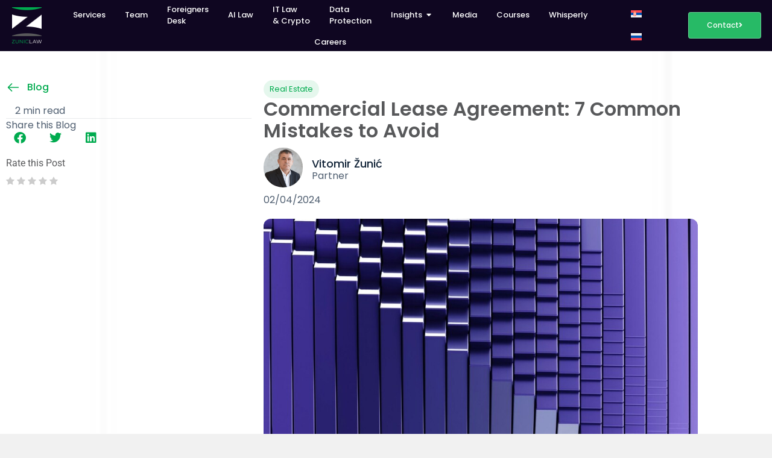

--- FILE ---
content_type: text/html; charset=UTF-8
request_url: https://zuniclaw.com/en/commercial-lease-agreement/
body_size: 26846
content:
<!doctype html>
<html lang="en-US" prefix="og: https://ogp.me/ns#">
<head>
	<meta charset="UTF-8">
	<meta name="viewport" content="width=device-width, initial-scale=1">
	<link rel="profile" href="https://gmpg.org/xfn/11">
		<style>img:is([sizes="auto" i], [sizes^="auto," i]) { contain-intrinsic-size: 3000px 1500px }</style>
	<link rel="preload" href="https://zuniclaw.com/wp-content/plugins/rate-my-post/public/css/fonts/ratemypost.ttf" type="font/ttf" as="font" crossorigin="anonymous">
<!-- Search Engine Optimization by Rank Math - https://rankmath.com/ -->
<title>Commercial Lease Agreement in 2025 - Zunic Law</title>
<meta name="description" content="Commercial lease agreement in Serbia: Discover 7 common mistakes businesses make when signing and how to avoid legal and financial risks."/>
<meta name="robots" content="follow, index, max-snippet:-1, max-video-preview:-1, max-image-preview:large"/>
<link rel="canonical" href="https://zuniclaw.com/en/commercial-lease-agreement/" />
<meta property="og:locale" content="en_US" />
<meta property="og:type" content="article" />
<meta property="og:title" content="Commercial Lease Agreement in 2025 - Zunic Law" />
<meta property="og:description" content="Commercial lease agreement in Serbia: Discover 7 common mistakes businesses make when signing and how to avoid legal and financial risks." />
<meta property="og:url" content="https://zuniclaw.com/en/commercial-lease-agreement/" />
<meta property="og:site_name" content="Zunic Law" />
<meta property="article:publisher" content="https://www.facebook.com/advokatskakancelarijazunic" />
<meta property="article:section" content="Real Estate" />
<meta property="og:updated_time" content="2025-07-15T15:57:07+02:00" />
<meta property="og:image" content="https://zuniclaw.com/wp-content/uploads/2024/04/imageedit_13_6398335312.jpg" />
<meta property="og:image:secure_url" content="https://zuniclaw.com/wp-content/uploads/2024/04/imageedit_13_6398335312.jpg" />
<meta property="og:image:width" content="918" />
<meta property="og:image:height" content="612" />
<meta property="og:image:alt" content="ugovor o zakupu poslovnog prostora commercial lease agreement" />
<meta property="og:image:type" content="image/jpeg" />
<meta property="article:published_time" content="2024-04-02T14:48:00+02:00" />
<meta property="article:modified_time" content="2025-07-15T15:57:07+02:00" />
<meta name="twitter:card" content="summary_large_image" />
<meta name="twitter:title" content="Commercial Lease Agreement in 2025 - Zunic Law" />
<meta name="twitter:description" content="Commercial lease agreement in Serbia: Discover 7 common mistakes businesses make when signing and how to avoid legal and financial risks." />
<meta name="twitter:site" content="@https://x.com/ZunicLaw" />
<meta name="twitter:creator" content="@https://x.com/ZunicLaw" />
<meta name="twitter:image" content="https://zuniclaw.com/wp-content/uploads/2024/04/imageedit_13_6398335312.jpg" />
<meta name="twitter:label1" content="Written by" />
<meta name="twitter:data1" content="Vitomir Žunić" />
<meta name="twitter:label2" content="Time to read" />
<meta name="twitter:data2" content="12 minutes" />
<script type="application/ld+json" class="rank-math-schema">{"@context":"https://schema.org","@graph":[{"@type":"Place","@id":"https://zuniclaw.com/en/#place/","address":{"@type":"PostalAddress","streetAddress":"Tadije Sondermajera 3","addressLocality":"Belgrade","addressRegion":"Belgrade","postalCode":"11000","addressCountry":"RS"}},{"@type":["LegalService","Organization"],"@id":"https://zuniclaw.com/en/#organization/","name":"Zunic Law","url":"https://zuniclaw.com","sameAs":["https://www.facebook.com/advokatskakancelarijazunic","https://twitter.com/https://x.com/ZunicLaw"],"email":"bd@zuniclaw.com","address":{"@type":"PostalAddress","streetAddress":"Tadije Sondermajera 3","addressLocality":"Belgrade","addressRegion":"Belgrade","postalCode":"11000","addressCountry":"RS"},"logo":{"@type":"ImageObject","@id":"https://zuniclaw.com/en/#logo/","url":"https://zuniclaw.com/wp-content/uploads/2023/11/ZunicLaw-logo-rankmath.jpg","contentUrl":"https://zuniclaw.com/wp-content/uploads/2023/11/ZunicLaw-logo-rankmath.jpg","caption":"Zunic Law","inLanguage":"en-US","width":"500","height":"500"},"openingHours":["Monday,Tuesday,Wednesday,Thursday,Friday 08:00-18:00"],"location":{"@id":"https://zuniclaw.com/en/#place/"},"image":{"@id":"https://zuniclaw.com/en/#logo/"},"telephone":"+ 381631858458"},{"@type":"WebSite","@id":"https://zuniclaw.com/en/#website/","url":"https://zuniclaw.com/en/","name":"Zunic Law","alternateName":"Advokatska kancelarija \u017duni\u0107","publisher":{"@id":"https://zuniclaw.com/en/#organization/"},"inLanguage":"en-US"},{"@type":"ImageObject","@id":"https://zuniclaw.com/wp-content/uploads/2024/04/imageedit_13_6398335312.jpg","url":"https://zuniclaw.com/wp-content/uploads/2024/04/imageedit_13_6398335312.jpg","width":"918","height":"612","caption":"ugovor o zakupu poslovnog prostora commercial lease agreement","inLanguage":"en-US"},{"@type":"WebPage","@id":"https://zuniclaw.com/en/commercial-lease-agreement/#webpage","url":"https://zuniclaw.com/en/commercial-lease-agreement/","name":"Commercial Lease Agreement in 2025 - Zunic Law","datePublished":"2024-04-02T14:48:00+02:00","dateModified":"2025-07-15T15:57:07+02:00","isPartOf":{"@id":"https://zuniclaw.com/en/#website/"},"primaryImageOfPage":{"@id":"https://zuniclaw.com/wp-content/uploads/2024/04/imageedit_13_6398335312.jpg"},"inLanguage":"en-US"},{"@type":"Person","@id":"https://zuniclaw.com/en/author/vitomir/","name":"Vitomir \u017duni\u0107","url":"https://zuniclaw.com/en/author/vitomir/","image":{"@type":"ImageObject","@id":"https://zuniclaw.com/wp-content/uploads/2023/08/Vitomir-Zunic-Attorney-at-Law-100x100.png","url":"https://zuniclaw.com/wp-content/uploads/2023/08/Vitomir-Zunic-Attorney-at-Law-100x100.png","caption":"Vitomir \u017duni\u0107","inLanguage":"en-US"},"worksFor":{"@id":"https://zuniclaw.com/en/#organization/"}},{"@type":"BlogPosting","headline":"Commercial Lease Agreement in 2025 - Zunic Law","keywords":"commercial lease agreement","datePublished":"2024-04-02T14:48:00+02:00","dateModified":"2025-07-15T15:57:07+02:00","articleSection":"Real Estate","author":{"@id":"https://zuniclaw.com/en/author/vitomir/","name":"Vitomir \u017duni\u0107"},"publisher":{"@id":"https://zuniclaw.com/en/#organization/"},"description":"Commercial lease agreement in Serbia: Discover 7 common mistakes businesses make when signing and how to avoid legal and financial risks.","name":"Commercial Lease Agreement in 2025 - Zunic Law","@id":"https://zuniclaw.com/en/commercial-lease-agreement/#richSnippet","isPartOf":{"@id":"https://zuniclaw.com/en/commercial-lease-agreement/#webpage"},"image":{"@id":"https://zuniclaw.com/wp-content/uploads/2024/04/imageedit_13_6398335312.jpg"},"inLanguage":"en-US","mainEntityOfPage":{"@id":"https://zuniclaw.com/en/commercial-lease-agreement/#webpage"}}]}</script>
<!-- /Rank Math WordPress SEO plugin -->

<link rel="alternate" type="application/rss+xml" title="Zunic Law &raquo; Feed" href="https://zuniclaw.com/en/feed/" />
<link rel="alternate" type="application/rss+xml" title="Zunic Law &raquo; Comments Feed" href="https://zuniclaw.com/en/comments/feed/" />
<script>
window._wpemojiSettings = {"baseUrl":"https:\/\/s.w.org\/images\/core\/emoji\/16.0.1\/72x72\/","ext":".png","svgUrl":"https:\/\/s.w.org\/images\/core\/emoji\/16.0.1\/svg\/","svgExt":".svg","source":{"concatemoji":"https:\/\/zuniclaw.com\/wp-includes\/js\/wp-emoji-release.min.js?ver=6.8.3"}};
/*! This file is auto-generated */
!function(s,n){var o,i,e;function c(e){try{var t={supportTests:e,timestamp:(new Date).valueOf()};sessionStorage.setItem(o,JSON.stringify(t))}catch(e){}}function p(e,t,n){e.clearRect(0,0,e.canvas.width,e.canvas.height),e.fillText(t,0,0);var t=new Uint32Array(e.getImageData(0,0,e.canvas.width,e.canvas.height).data),a=(e.clearRect(0,0,e.canvas.width,e.canvas.height),e.fillText(n,0,0),new Uint32Array(e.getImageData(0,0,e.canvas.width,e.canvas.height).data));return t.every(function(e,t){return e===a[t]})}function u(e,t){e.clearRect(0,0,e.canvas.width,e.canvas.height),e.fillText(t,0,0);for(var n=e.getImageData(16,16,1,1),a=0;a<n.data.length;a++)if(0!==n.data[a])return!1;return!0}function f(e,t,n,a){switch(t){case"flag":return n(e,"\ud83c\udff3\ufe0f\u200d\u26a7\ufe0f","\ud83c\udff3\ufe0f\u200b\u26a7\ufe0f")?!1:!n(e,"\ud83c\udde8\ud83c\uddf6","\ud83c\udde8\u200b\ud83c\uddf6")&&!n(e,"\ud83c\udff4\udb40\udc67\udb40\udc62\udb40\udc65\udb40\udc6e\udb40\udc67\udb40\udc7f","\ud83c\udff4\u200b\udb40\udc67\u200b\udb40\udc62\u200b\udb40\udc65\u200b\udb40\udc6e\u200b\udb40\udc67\u200b\udb40\udc7f");case"emoji":return!a(e,"\ud83e\udedf")}return!1}function g(e,t,n,a){var r="undefined"!=typeof WorkerGlobalScope&&self instanceof WorkerGlobalScope?new OffscreenCanvas(300,150):s.createElement("canvas"),o=r.getContext("2d",{willReadFrequently:!0}),i=(o.textBaseline="top",o.font="600 32px Arial",{});return e.forEach(function(e){i[e]=t(o,e,n,a)}),i}function t(e){var t=s.createElement("script");t.src=e,t.defer=!0,s.head.appendChild(t)}"undefined"!=typeof Promise&&(o="wpEmojiSettingsSupports",i=["flag","emoji"],n.supports={everything:!0,everythingExceptFlag:!0},e=new Promise(function(e){s.addEventListener("DOMContentLoaded",e,{once:!0})}),new Promise(function(t){var n=function(){try{var e=JSON.parse(sessionStorage.getItem(o));if("object"==typeof e&&"number"==typeof e.timestamp&&(new Date).valueOf()<e.timestamp+604800&&"object"==typeof e.supportTests)return e.supportTests}catch(e){}return null}();if(!n){if("undefined"!=typeof Worker&&"undefined"!=typeof OffscreenCanvas&&"undefined"!=typeof URL&&URL.createObjectURL&&"undefined"!=typeof Blob)try{var e="postMessage("+g.toString()+"("+[JSON.stringify(i),f.toString(),p.toString(),u.toString()].join(",")+"));",a=new Blob([e],{type:"text/javascript"}),r=new Worker(URL.createObjectURL(a),{name:"wpTestEmojiSupports"});return void(r.onmessage=function(e){c(n=e.data),r.terminate(),t(n)})}catch(e){}c(n=g(i,f,p,u))}t(n)}).then(function(e){for(var t in e)n.supports[t]=e[t],n.supports.everything=n.supports.everything&&n.supports[t],"flag"!==t&&(n.supports.everythingExceptFlag=n.supports.everythingExceptFlag&&n.supports[t]);n.supports.everythingExceptFlag=n.supports.everythingExceptFlag&&!n.supports.flag,n.DOMReady=!1,n.readyCallback=function(){n.DOMReady=!0}}).then(function(){return e}).then(function(){var e;n.supports.everything||(n.readyCallback(),(e=n.source||{}).concatemoji?t(e.concatemoji):e.wpemoji&&e.twemoji&&(t(e.twemoji),t(e.wpemoji)))}))}((window,document),window._wpemojiSettings);
</script>
<style id='wp-emoji-styles-inline-css'>

	img.wp-smiley, img.emoji {
		display: inline !important;
		border: none !important;
		box-shadow: none !important;
		height: 1em !important;
		width: 1em !important;
		margin: 0 0.07em !important;
		vertical-align: -0.1em !important;
		background: none !important;
		padding: 0 !important;
	}
</style>
<style id='wppb-edit-profile-style-inline-css'>


</style>
<style id='wppb-login-style-inline-css'>


</style>
<style id='wppb-recover-password-style-inline-css'>


</style>
<style id='wppb-register-style-inline-css'>


</style>
<link rel='stylesheet' id='jet-engine-frontend-css' href='https://zuniclaw.com/wp-content/plugins/jet-engine/assets/css/frontend.css?ver=3.7.8' media='all' />
<link rel='stylesheet' id='rate-my-post-css' href='https://zuniclaw.com/wp-content/plugins/rate-my-post/public/css/rate-my-post.min.css?ver=4.4.3' media='all' />
<style id='rate-my-post-inline-css'>
.rmp-widgets-container.rmp-wp-plugin.rmp-main-container {  text-align:left;}.rmp-widgets-container.rmp-wp-plugin.rmp-main-container .rmp-heading--title {  font-size: 16px;}.rmp-rating-widget .rmp-icon--ratings {  font-size: 15px;}
.rmp-widgets-container.rmp-wp-plugin.rmp-main-container {  text-align:left;}.rmp-widgets-container.rmp-wp-plugin.rmp-main-container .rmp-heading--title {  font-size: 16px;}.rmp-rating-widget .rmp-icon--ratings {  font-size: 15px;}
</style>
<link rel='stylesheet' id='mpp_gutenberg-css' href='https://zuniclaw.com/wp-content/plugins/profile-builder/add-ons-free/user-profile-picture/dist/blocks.style.build.css?ver=2.6.0' media='all' />
<style id='global-styles-inline-css'>
:root{--wp--preset--aspect-ratio--square: 1;--wp--preset--aspect-ratio--4-3: 4/3;--wp--preset--aspect-ratio--3-4: 3/4;--wp--preset--aspect-ratio--3-2: 3/2;--wp--preset--aspect-ratio--2-3: 2/3;--wp--preset--aspect-ratio--16-9: 16/9;--wp--preset--aspect-ratio--9-16: 9/16;--wp--preset--color--black: #000000;--wp--preset--color--cyan-bluish-gray: #abb8c3;--wp--preset--color--white: #ffffff;--wp--preset--color--pale-pink: #f78da7;--wp--preset--color--vivid-red: #cf2e2e;--wp--preset--color--luminous-vivid-orange: #ff6900;--wp--preset--color--luminous-vivid-amber: #fcb900;--wp--preset--color--light-green-cyan: #7bdcb5;--wp--preset--color--vivid-green-cyan: #00d084;--wp--preset--color--pale-cyan-blue: #8ed1fc;--wp--preset--color--vivid-cyan-blue: #0693e3;--wp--preset--color--vivid-purple: #9b51e0;--wp--preset--gradient--vivid-cyan-blue-to-vivid-purple: linear-gradient(135deg,rgba(6,147,227,1) 0%,rgb(155,81,224) 100%);--wp--preset--gradient--light-green-cyan-to-vivid-green-cyan: linear-gradient(135deg,rgb(122,220,180) 0%,rgb(0,208,130) 100%);--wp--preset--gradient--luminous-vivid-amber-to-luminous-vivid-orange: linear-gradient(135deg,rgba(252,185,0,1) 0%,rgba(255,105,0,1) 100%);--wp--preset--gradient--luminous-vivid-orange-to-vivid-red: linear-gradient(135deg,rgba(255,105,0,1) 0%,rgb(207,46,46) 100%);--wp--preset--gradient--very-light-gray-to-cyan-bluish-gray: linear-gradient(135deg,rgb(238,238,238) 0%,rgb(169,184,195) 100%);--wp--preset--gradient--cool-to-warm-spectrum: linear-gradient(135deg,rgb(74,234,220) 0%,rgb(151,120,209) 20%,rgb(207,42,186) 40%,rgb(238,44,130) 60%,rgb(251,105,98) 80%,rgb(254,248,76) 100%);--wp--preset--gradient--blush-light-purple: linear-gradient(135deg,rgb(255,206,236) 0%,rgb(152,150,240) 100%);--wp--preset--gradient--blush-bordeaux: linear-gradient(135deg,rgb(254,205,165) 0%,rgb(254,45,45) 50%,rgb(107,0,62) 100%);--wp--preset--gradient--luminous-dusk: linear-gradient(135deg,rgb(255,203,112) 0%,rgb(199,81,192) 50%,rgb(65,88,208) 100%);--wp--preset--gradient--pale-ocean: linear-gradient(135deg,rgb(255,245,203) 0%,rgb(182,227,212) 50%,rgb(51,167,181) 100%);--wp--preset--gradient--electric-grass: linear-gradient(135deg,rgb(202,248,128) 0%,rgb(113,206,126) 100%);--wp--preset--gradient--midnight: linear-gradient(135deg,rgb(2,3,129) 0%,rgb(40,116,252) 100%);--wp--preset--font-size--small: 13px;--wp--preset--font-size--medium: 20px;--wp--preset--font-size--large: 36px;--wp--preset--font-size--x-large: 42px;--wp--preset--spacing--20: 0.44rem;--wp--preset--spacing--30: 0.67rem;--wp--preset--spacing--40: 1rem;--wp--preset--spacing--50: 1.5rem;--wp--preset--spacing--60: 2.25rem;--wp--preset--spacing--70: 3.38rem;--wp--preset--spacing--80: 5.06rem;--wp--preset--shadow--natural: 6px 6px 9px rgba(0, 0, 0, 0.2);--wp--preset--shadow--deep: 12px 12px 50px rgba(0, 0, 0, 0.4);--wp--preset--shadow--sharp: 6px 6px 0px rgba(0, 0, 0, 0.2);--wp--preset--shadow--outlined: 6px 6px 0px -3px rgba(255, 255, 255, 1), 6px 6px rgba(0, 0, 0, 1);--wp--preset--shadow--crisp: 6px 6px 0px rgba(0, 0, 0, 1);}:root { --wp--style--global--content-size: 800px;--wp--style--global--wide-size: 1200px; }:where(body) { margin: 0; }.wp-site-blocks > .alignleft { float: left; margin-right: 2em; }.wp-site-blocks > .alignright { float: right; margin-left: 2em; }.wp-site-blocks > .aligncenter { justify-content: center; margin-left: auto; margin-right: auto; }:where(.wp-site-blocks) > * { margin-block-start: 24px; margin-block-end: 0; }:where(.wp-site-blocks) > :first-child { margin-block-start: 0; }:where(.wp-site-blocks) > :last-child { margin-block-end: 0; }:root { --wp--style--block-gap: 24px; }:root :where(.is-layout-flow) > :first-child{margin-block-start: 0;}:root :where(.is-layout-flow) > :last-child{margin-block-end: 0;}:root :where(.is-layout-flow) > *{margin-block-start: 24px;margin-block-end: 0;}:root :where(.is-layout-constrained) > :first-child{margin-block-start: 0;}:root :where(.is-layout-constrained) > :last-child{margin-block-end: 0;}:root :where(.is-layout-constrained) > *{margin-block-start: 24px;margin-block-end: 0;}:root :where(.is-layout-flex){gap: 24px;}:root :where(.is-layout-grid){gap: 24px;}.is-layout-flow > .alignleft{float: left;margin-inline-start: 0;margin-inline-end: 2em;}.is-layout-flow > .alignright{float: right;margin-inline-start: 2em;margin-inline-end: 0;}.is-layout-flow > .aligncenter{margin-left: auto !important;margin-right: auto !important;}.is-layout-constrained > .alignleft{float: left;margin-inline-start: 0;margin-inline-end: 2em;}.is-layout-constrained > .alignright{float: right;margin-inline-start: 2em;margin-inline-end: 0;}.is-layout-constrained > .aligncenter{margin-left: auto !important;margin-right: auto !important;}.is-layout-constrained > :where(:not(.alignleft):not(.alignright):not(.alignfull)){max-width: var(--wp--style--global--content-size);margin-left: auto !important;margin-right: auto !important;}.is-layout-constrained > .alignwide{max-width: var(--wp--style--global--wide-size);}body .is-layout-flex{display: flex;}.is-layout-flex{flex-wrap: wrap;align-items: center;}.is-layout-flex > :is(*, div){margin: 0;}body .is-layout-grid{display: grid;}.is-layout-grid > :is(*, div){margin: 0;}body{padding-top: 0px;padding-right: 0px;padding-bottom: 0px;padding-left: 0px;}a:where(:not(.wp-element-button)){text-decoration: underline;}:root :where(.wp-element-button, .wp-block-button__link){background-color: #32373c;border-width: 0;color: #fff;font-family: inherit;font-size: inherit;line-height: inherit;padding: calc(0.667em + 2px) calc(1.333em + 2px);text-decoration: none;}.has-black-color{color: var(--wp--preset--color--black) !important;}.has-cyan-bluish-gray-color{color: var(--wp--preset--color--cyan-bluish-gray) !important;}.has-white-color{color: var(--wp--preset--color--white) !important;}.has-pale-pink-color{color: var(--wp--preset--color--pale-pink) !important;}.has-vivid-red-color{color: var(--wp--preset--color--vivid-red) !important;}.has-luminous-vivid-orange-color{color: var(--wp--preset--color--luminous-vivid-orange) !important;}.has-luminous-vivid-amber-color{color: var(--wp--preset--color--luminous-vivid-amber) !important;}.has-light-green-cyan-color{color: var(--wp--preset--color--light-green-cyan) !important;}.has-vivid-green-cyan-color{color: var(--wp--preset--color--vivid-green-cyan) !important;}.has-pale-cyan-blue-color{color: var(--wp--preset--color--pale-cyan-blue) !important;}.has-vivid-cyan-blue-color{color: var(--wp--preset--color--vivid-cyan-blue) !important;}.has-vivid-purple-color{color: var(--wp--preset--color--vivid-purple) !important;}.has-black-background-color{background-color: var(--wp--preset--color--black) !important;}.has-cyan-bluish-gray-background-color{background-color: var(--wp--preset--color--cyan-bluish-gray) !important;}.has-white-background-color{background-color: var(--wp--preset--color--white) !important;}.has-pale-pink-background-color{background-color: var(--wp--preset--color--pale-pink) !important;}.has-vivid-red-background-color{background-color: var(--wp--preset--color--vivid-red) !important;}.has-luminous-vivid-orange-background-color{background-color: var(--wp--preset--color--luminous-vivid-orange) !important;}.has-luminous-vivid-amber-background-color{background-color: var(--wp--preset--color--luminous-vivid-amber) !important;}.has-light-green-cyan-background-color{background-color: var(--wp--preset--color--light-green-cyan) !important;}.has-vivid-green-cyan-background-color{background-color: var(--wp--preset--color--vivid-green-cyan) !important;}.has-pale-cyan-blue-background-color{background-color: var(--wp--preset--color--pale-cyan-blue) !important;}.has-vivid-cyan-blue-background-color{background-color: var(--wp--preset--color--vivid-cyan-blue) !important;}.has-vivid-purple-background-color{background-color: var(--wp--preset--color--vivid-purple) !important;}.has-black-border-color{border-color: var(--wp--preset--color--black) !important;}.has-cyan-bluish-gray-border-color{border-color: var(--wp--preset--color--cyan-bluish-gray) !important;}.has-white-border-color{border-color: var(--wp--preset--color--white) !important;}.has-pale-pink-border-color{border-color: var(--wp--preset--color--pale-pink) !important;}.has-vivid-red-border-color{border-color: var(--wp--preset--color--vivid-red) !important;}.has-luminous-vivid-orange-border-color{border-color: var(--wp--preset--color--luminous-vivid-orange) !important;}.has-luminous-vivid-amber-border-color{border-color: var(--wp--preset--color--luminous-vivid-amber) !important;}.has-light-green-cyan-border-color{border-color: var(--wp--preset--color--light-green-cyan) !important;}.has-vivid-green-cyan-border-color{border-color: var(--wp--preset--color--vivid-green-cyan) !important;}.has-pale-cyan-blue-border-color{border-color: var(--wp--preset--color--pale-cyan-blue) !important;}.has-vivid-cyan-blue-border-color{border-color: var(--wp--preset--color--vivid-cyan-blue) !important;}.has-vivid-purple-border-color{border-color: var(--wp--preset--color--vivid-purple) !important;}.has-vivid-cyan-blue-to-vivid-purple-gradient-background{background: var(--wp--preset--gradient--vivid-cyan-blue-to-vivid-purple) !important;}.has-light-green-cyan-to-vivid-green-cyan-gradient-background{background: var(--wp--preset--gradient--light-green-cyan-to-vivid-green-cyan) !important;}.has-luminous-vivid-amber-to-luminous-vivid-orange-gradient-background{background: var(--wp--preset--gradient--luminous-vivid-amber-to-luminous-vivid-orange) !important;}.has-luminous-vivid-orange-to-vivid-red-gradient-background{background: var(--wp--preset--gradient--luminous-vivid-orange-to-vivid-red) !important;}.has-very-light-gray-to-cyan-bluish-gray-gradient-background{background: var(--wp--preset--gradient--very-light-gray-to-cyan-bluish-gray) !important;}.has-cool-to-warm-spectrum-gradient-background{background: var(--wp--preset--gradient--cool-to-warm-spectrum) !important;}.has-blush-light-purple-gradient-background{background: var(--wp--preset--gradient--blush-light-purple) !important;}.has-blush-bordeaux-gradient-background{background: var(--wp--preset--gradient--blush-bordeaux) !important;}.has-luminous-dusk-gradient-background{background: var(--wp--preset--gradient--luminous-dusk) !important;}.has-pale-ocean-gradient-background{background: var(--wp--preset--gradient--pale-ocean) !important;}.has-electric-grass-gradient-background{background: var(--wp--preset--gradient--electric-grass) !important;}.has-midnight-gradient-background{background: var(--wp--preset--gradient--midnight) !important;}.has-small-font-size{font-size: var(--wp--preset--font-size--small) !important;}.has-medium-font-size{font-size: var(--wp--preset--font-size--medium) !important;}.has-large-font-size{font-size: var(--wp--preset--font-size--large) !important;}.has-x-large-font-size{font-size: var(--wp--preset--font-size--x-large) !important;}
:root :where(.wp-block-pullquote){font-size: 1.5em;line-height: 1.6;}
</style>
<link rel='stylesheet' id='wpml-legacy-horizontal-list-0-css' href='https://zuniclaw.com/wp-content/plugins/sitepress-multilingual-cms/templates/language-switchers/legacy-list-horizontal/style.min.css?ver=1' media='all' />
<link rel='stylesheet' id='wpml-menu-item-0-css' href='https://zuniclaw.com/wp-content/plugins/sitepress-multilingual-cms/templates/language-switchers/menu-item/style.min.css?ver=1' media='all' />
<link rel='stylesheet' id='cms-navigation-style-base-css' href='https://zuniclaw.com/wp-content/plugins/wpml-cms-nav/res/css/cms-navigation-base.css?ver=1.5.6' media='screen' />
<link rel='stylesheet' id='cms-navigation-style-css' href='https://zuniclaw.com/wp-content/plugins/wpml-cms-nav/res/css/cms-navigation.css?ver=1.5.6' media='screen' />
<link rel='stylesheet' id='hello-elementor-css' href='https://zuniclaw.com/wp-content/themes/hello-elementor/style.min.css?ver=3.4.2' media='all' />
<link rel='stylesheet' id='hello-elementor-theme-style-css' href='https://zuniclaw.com/wp-content/themes/hello-elementor/theme.min.css?ver=3.4.2' media='all' />
<link rel='stylesheet' id='hello-elementor-header-footer-css' href='https://zuniclaw.com/wp-content/themes/hello-elementor/header-footer.min.css?ver=3.4.2' media='all' />
<link rel='stylesheet' id='elementor-frontend-css' href='https://zuniclaw.com/wp-content/plugins/elementor/assets/css/frontend.min.css?ver=3.32.5' media='all' />
<link rel='stylesheet' id='elementor-post-6-css' href='https://zuniclaw.com/wp-content/uploads/elementor/css/post-6.css?ver=1761914982' media='all' />
<link rel='stylesheet' id='widget-image-css' href='https://zuniclaw.com/wp-content/plugins/elementor/assets/css/widget-image.min.css?ver=3.32.5' media='all' />
<link rel='stylesheet' id='widget-heading-css' href='https://zuniclaw.com/wp-content/plugins/elementor/assets/css/widget-heading.min.css?ver=3.32.5' media='all' />
<link rel='stylesheet' id='widget-mega-menu-css' href='https://zuniclaw.com/wp-content/plugins/elementor-pro/assets/css/widget-mega-menu.min.css?ver=3.32.3' media='all' />
<link rel='stylesheet' id='widget-nav-menu-css' href='https://zuniclaw.com/wp-content/plugins/elementor-pro/assets/css/widget-nav-menu.min.css?ver=3.32.3' media='all' />
<link rel='stylesheet' id='e-sticky-css' href='https://zuniclaw.com/wp-content/plugins/elementor-pro/assets/css/modules/sticky.min.css?ver=3.32.3' media='all' />
<link rel='stylesheet' id='widget-icon-list-css' href='https://zuniclaw.com/wp-content/plugins/elementor/assets/css/widget-icon-list.min.css?ver=3.32.5' media='all' />
<link rel='stylesheet' id='widget-spacer-css' href='https://zuniclaw.com/wp-content/plugins/elementor/assets/css/widget-spacer.min.css?ver=3.32.5' media='all' />
<link rel='stylesheet' id='widget-divider-css' href='https://zuniclaw.com/wp-content/plugins/elementor/assets/css/widget-divider.min.css?ver=3.32.5' media='all' />
<link rel='stylesheet' id='widget-share-buttons-css' href='https://zuniclaw.com/wp-content/plugins/elementor-pro/assets/css/widget-share-buttons.min.css?ver=3.32.3' media='all' />
<link rel='stylesheet' id='e-apple-webkit-css' href='https://zuniclaw.com/wp-content/plugins/elementor/assets/css/conditionals/apple-webkit.min.css?ver=3.32.5' media='all' />
<link rel='stylesheet' id='elementor-icons-shared-0-css' href='https://zuniclaw.com/wp-content/plugins/elementor/assets/lib/font-awesome/css/fontawesome.min.css?ver=5.15.3' media='all' />
<link rel='stylesheet' id='elementor-icons-fa-solid-css' href='https://zuniclaw.com/wp-content/plugins/elementor/assets/lib/font-awesome/css/solid.min.css?ver=5.15.3' media='all' />
<link rel='stylesheet' id='elementor-icons-fa-brands-css' href='https://zuniclaw.com/wp-content/plugins/elementor/assets/lib/font-awesome/css/brands.min.css?ver=5.15.3' media='all' />
<link rel='stylesheet' id='widget-loop-common-css' href='https://zuniclaw.com/wp-content/plugins/elementor-pro/assets/css/widget-loop-common.min.css?ver=3.32.3' media='all' />
<link rel='stylesheet' id='widget-loop-grid-css' href='https://zuniclaw.com/wp-content/plugins/elementor-pro/assets/css/widget-loop-grid.min.css?ver=3.32.3' media='all' />
<link rel='stylesheet' id='swiper-css' href='https://zuniclaw.com/wp-content/plugins/elementor/assets/lib/swiper/v8/css/swiper.min.css?ver=8.4.5' media='all' />
<link rel='stylesheet' id='e-swiper-css' href='https://zuniclaw.com/wp-content/plugins/elementor/assets/css/conditionals/e-swiper.min.css?ver=3.32.5' media='all' />
<link rel='stylesheet' id='widget-image-carousel-css' href='https://zuniclaw.com/wp-content/plugins/elementor/assets/css/widget-image-carousel.min.css?ver=3.32.5' media='all' />
<link rel='stylesheet' id='elementor-icons-css' href='https://zuniclaw.com/wp-content/plugins/elementor/assets/lib/eicons/css/elementor-icons.min.css?ver=5.44.0' media='all' />
<link rel='stylesheet' id='elementor-post-41071-css' href='https://zuniclaw.com/wp-content/uploads/elementor/css/post-41071.css?ver=1761928535' media='all' />
<link rel='stylesheet' id='elementor-post-39628-css' href='https://zuniclaw.com/wp-content/uploads/elementor/css/post-39628.css?ver=1761914983' media='all' />
<link rel='stylesheet' id='elementor-post-39634-css' href='https://zuniclaw.com/wp-content/uploads/elementor/css/post-39634.css?ver=1761914984' media='all' />
<link rel='stylesheet' id='elementor-post-39744-css' href='https://zuniclaw.com/wp-content/uploads/elementor/css/post-39744.css?ver=1761914984' media='all' />
<link rel='stylesheet' id='elementor-post-37419-css' href='https://zuniclaw.com/wp-content/uploads/elementor/css/post-37419.css?ver=1761914984' media='all' />
<link rel='stylesheet' id='hello-elementor-child-style-css' href='https://zuniclaw.com/wp-content/themes/hello-theme-child-master/style.css?ver=2.0.0' media='all' />
<link rel='stylesheet' id='elementor-gf-local-poppins-css' href='https://zuniclaw.com/wp-content/uploads/elementor/google-fonts/css/poppins.css?ver=1742226318' media='all' />
<link rel='stylesheet' id='elementor-gf-local-roboto-css' href='https://zuniclaw.com/wp-content/uploads/elementor/google-fonts/css/roboto.css?ver=1742226321' media='all' />
<link rel='stylesheet' id='wppb_stylesheet-css' href='https://zuniclaw.com/wp-content/plugins/profile-builder/assets/css/style-front-end.css?ver=3.14.8' media='all' />
<script id="wpml-cookie-js-extra">
var wpml_cookies = {"wp-wpml_current_language":{"value":"en","expires":1,"path":"\/"}};
var wpml_cookies = {"wp-wpml_current_language":{"value":"en","expires":1,"path":"\/"}};
</script>
<script src="https://zuniclaw.com/wp-content/plugins/sitepress-multilingual-cms/res/js/cookies/language-cookie.js?ver=484900" id="wpml-cookie-js" defer data-wp-strategy="defer"></script>
<script src="https://zuniclaw.com/wp-includes/js/jquery/jquery.min.js?ver=3.7.1" id="jquery-core-js"></script>
<script src="https://zuniclaw.com/wp-includes/js/jquery/jquery-migrate.min.js?ver=3.4.1" id="jquery-migrate-js"></script>
<link rel="https://api.w.org/" href="https://zuniclaw.com/en/wp-json/" /><link rel="alternate" title="JSON" type="application/json" href="https://zuniclaw.com/en/wp-json/wp/v2/posts/41071" /><link rel="EditURI" type="application/rsd+xml" title="RSD" href="https://zuniclaw.com/xmlrpc.php?rsd" />
<meta name="generator" content="WordPress 6.8.3" />
<link rel='shortlink' href='https://zuniclaw.com/en/?p=41071' />
<link rel="alternate" title="oEmbed (JSON)" type="application/json+oembed" href="https://zuniclaw.com/en/wp-json/oembed/1.0/embed?url=https%3A%2F%2Fzuniclaw.com%2Fen%2Fcommercial-lease-agreement%2F" />
<link rel="alternate" title="oEmbed (XML)" type="text/xml+oembed" href="https://zuniclaw.com/en/wp-json/oembed/1.0/embed?url=https%3A%2F%2Fzuniclaw.com%2Fen%2Fcommercial-lease-agreement%2F&#038;format=xml" />
<meta name="generator" content="WPML ver:4.8.4 stt:1,45,49;" />
<meta name="generator" content="Elementor 3.32.5; features: additional_custom_breakpoints; settings: css_print_method-external, google_font-enabled, font_display-swap">
<script src="https://analytics.ahrefs.com/analytics.js" data-key="aQbjR+acQpzKs5GHYV3Zzw" async></script>
			<style>
				.e-con.e-parent:nth-of-type(n+4):not(.e-lazyloaded):not(.e-no-lazyload),
				.e-con.e-parent:nth-of-type(n+4):not(.e-lazyloaded):not(.e-no-lazyload) * {
					background-image: none !important;
				}
				@media screen and (max-height: 1024px) {
					.e-con.e-parent:nth-of-type(n+3):not(.e-lazyloaded):not(.e-no-lazyload),
					.e-con.e-parent:nth-of-type(n+3):not(.e-lazyloaded):not(.e-no-lazyload) * {
						background-image: none !important;
					}
				}
				@media screen and (max-height: 640px) {
					.e-con.e-parent:nth-of-type(n+2):not(.e-lazyloaded):not(.e-no-lazyload),
					.e-con.e-parent:nth-of-type(n+2):not(.e-lazyloaded):not(.e-no-lazyload) * {
						background-image: none !important;
					}
				}
			</style>
						<meta name="theme-color" content="#58595B">
			<link rel="icon" href="https://zuniclaw.com/wp-content/uploads/2023/05/cropped-Favico-ZL-32x32.png" sizes="32x32" />
<link rel="icon" href="https://zuniclaw.com/wp-content/uploads/2023/05/cropped-Favico-ZL-192x192.png" sizes="192x192" />
<link rel="apple-touch-icon" href="https://zuniclaw.com/wp-content/uploads/2023/05/cropped-Favico-ZL-180x180.png" />
<meta name="msapplication-TileImage" content="https://zuniclaw.com/wp-content/uploads/2023/05/cropped-Favico-ZL-270x270.png" />
		<style id="wp-custom-css">
			.elementor-34157 .elementor-element.elementor-element-991b610 .jet-listing-grid__slider .jet-slick-dots li {
  width: 20px !important;
	height: 5px !important;
}

.jet-listing-grid__slider .jet-slick-dots li {
  border-radius: 0px !important;
}

.elementor-widget-n-accordion .e-n-accordion-item-title, :where(.elementor-widget-n-accordion .e-n-accordion-item > .e-con) {
  border: #ffffff;
	border-bottom: 1px solid #E8EAEC;
}

.elementor-34640 .elementor-element.elementor-element-835877c.elementor-position-left .elementor-image-box-img {
  margin-top: 15px !important;
}

.elementor-34671 .elementor-element.elementor-element-e6d7b99.elementor-position-left .elementor-image-box-img {
  margin-top: 35px !important;
}

.elementor-34671 .elementor-element.elementor-element-dc84953 h2, h3 {
  margin-top: 5px !important;
	
}

.mirror-text {
    transform: scaleX(-1);
    display: inline-block;
}

		</style>
		</head>
<body class="wp-singular post-template-default single single-post postid-41071 single-format-standard wp-custom-logo wp-embed-responsive wp-theme-hello-elementor wp-child-theme-hello-theme-child-master hello-elementor-default elementor-default elementor-kit-6 elementor-page elementor-page-41071 elementor-page-39744">


<a class="skip-link screen-reader-text" href="#content">Skip to content</a>

		<header data-elementor-type="header" data-elementor-id="39628" class="elementor elementor-39628 elementor-35340 elementor-location-header" data-elementor-post-type="elementor_library">
			<div class="elementor-element elementor-element-d7974ef e-con-full e-flex e-con e-parent" data-id="d7974ef" data-element_type="container" data-settings="{&quot;background_background&quot;:&quot;classic&quot;,&quot;sticky&quot;:&quot;top&quot;,&quot;sticky_on&quot;:[&quot;desktop&quot;,&quot;tablet&quot;,&quot;mobile&quot;],&quot;sticky_offset&quot;:0,&quot;sticky_effects_offset&quot;:0,&quot;sticky_anchor_link_offset&quot;:0}">
		<div class="elementor-element elementor-element-d009f6d e-flex e-con-boxed e-con e-child" data-id="d009f6d" data-element_type="container">
					<div class="e-con-inner">
				<div class="elementor-element elementor-element-f86b63f elementor-widget elementor-widget-image" data-id="f86b63f" data-element_type="widget" data-widget_type="image.default">
				<div class="elementor-widget-container">
																<a href="https://zuniclaw.com/en/">
							<img src="https://zuniclaw.com/wp-content/uploads/elementor/thumbs/VECTORIZED-LOGO-BELI-qti8hsfdybufu1be07sesxk3w8d9oykopiz757moyg.png" title="VECTORIZED LOGO BELI" alt="VECTORIZED LOGO BELI" loading="lazy" />								</a>
															</div>
				</div>
				<div class="elementor-element elementor-element-c7640fd e-full_width e-n-menu-layout-horizontal e-n-menu-tablet elementor-widget elementor-widget-n-menu" data-id="c7640fd" data-element_type="widget" data-settings="{&quot;menu_items&quot;:[{&quot;item_title&quot;:&quot;Services&quot;,&quot;item_link&quot;:{&quot;url&quot;:&quot;https:\/\/zuniclaw.com\/en\/solutions\/&quot;,&quot;is_external&quot;:&quot;&quot;,&quot;nofollow&quot;:&quot;&quot;,&quot;custom_attributes&quot;:&quot;&quot;},&quot;_id&quot;:&quot;df4945d&quot;,&quot;index&quot;:4,&quot;__dynamic__&quot;:null,&quot;item_dropdown_content&quot;:&quot;no&quot;,&quot;item_icon&quot;:{&quot;value&quot;:&quot;&quot;,&quot;library&quot;:&quot;&quot;},&quot;item_icon_active&quot;:null,&quot;element_id&quot;:&quot;&quot;},{&quot;item_title&quot;:&quot;Team&quot;,&quot;item_link&quot;:{&quot;url&quot;:&quot;https:\/\/zuniclaw.com\/en\/team\/&quot;,&quot;is_external&quot;:&quot;&quot;,&quot;nofollow&quot;:&quot;&quot;,&quot;custom_attributes&quot;:&quot;&quot;},&quot;_id&quot;:&quot;f68f242&quot;,&quot;index&quot;:7,&quot;__dynamic__&quot;:null,&quot;item_dropdown_content&quot;:&quot;no&quot;,&quot;item_icon&quot;:{&quot;value&quot;:&quot;&quot;,&quot;library&quot;:&quot;&quot;},&quot;item_icon_active&quot;:null,&quot;element_id&quot;:&quot;&quot;},{&quot;item_title&quot;:&quot;Foreigners&lt;br&gt;Desk&quot;,&quot;_id&quot;:&quot;ba820e1&quot;,&quot;item_link&quot;:{&quot;url&quot;:&quot;https:\/\/zuniclaw.com\/en\/serbia-immigration-lawyer\/&quot;,&quot;is_external&quot;:&quot;&quot;,&quot;nofollow&quot;:&quot;&quot;,&quot;custom_attributes&quot;:&quot;&quot;},&quot;index&quot;:1,&quot;__dynamic__&quot;:null,&quot;item_dropdown_content&quot;:&quot;no&quot;,&quot;item_icon&quot;:{&quot;value&quot;:&quot;&quot;,&quot;library&quot;:&quot;&quot;},&quot;item_icon_active&quot;:null,&quot;element_id&quot;:&quot;&quot;},{&quot;item_title&quot;:&quot;AI Law&quot;,&quot;_id&quot;:&quot;59b7f72&quot;,&quot;item_link&quot;:{&quot;url&quot;:&quot;https:\/\/zuniclaw.com\/en\/artificial-intelligence-law\/&quot;,&quot;is_external&quot;:&quot;&quot;,&quot;nofollow&quot;:&quot;&quot;,&quot;custom_attributes&quot;:&quot;&quot;},&quot;index&quot;:2,&quot;__dynamic__&quot;:null,&quot;item_dropdown_content&quot;:&quot;no&quot;,&quot;item_icon&quot;:{&quot;value&quot;:&quot;&quot;,&quot;library&quot;:&quot;&quot;},&quot;item_icon_active&quot;:null,&quot;element_id&quot;:&quot;&quot;},{&quot;item_title&quot;:&quot;IT Law&lt;br&gt;&amp; Crypto&quot;,&quot;item_link&quot;:{&quot;url&quot;:&quot;https:\/\/zuniclaw.com\/en\/it-law\/&quot;,&quot;is_external&quot;:&quot;&quot;,&quot;nofollow&quot;:&quot;&quot;,&quot;custom_attributes&quot;:&quot;&quot;},&quot;index&quot;:2,&quot;_id&quot;:&quot;2d15d8a&quot;,&quot;__dynamic__&quot;:null,&quot;item_dropdown_content&quot;:&quot;no&quot;,&quot;item_icon&quot;:{&quot;value&quot;:&quot;&quot;,&quot;library&quot;:&quot;&quot;},&quot;item_icon_active&quot;:null,&quot;element_id&quot;:&quot;&quot;},{&quot;item_title&quot;:&quot;Data&lt;br&gt;Protection&quot;,&quot;item_link&quot;:{&quot;url&quot;:&quot;https:\/\/zuniclaw.com\/en\/data-protection\/&quot;,&quot;is_external&quot;:&quot;&quot;,&quot;nofollow&quot;:&quot;&quot;,&quot;custom_attributes&quot;:&quot;&quot;},&quot;index&quot;:2,&quot;_id&quot;:&quot;358a6f7&quot;,&quot;__dynamic__&quot;:null,&quot;item_dropdown_content&quot;:&quot;no&quot;,&quot;item_icon&quot;:{&quot;value&quot;:&quot;&quot;,&quot;library&quot;:&quot;&quot;},&quot;item_icon_active&quot;:null,&quot;element_id&quot;:&quot;&quot;},{&quot;item_title&quot;:&quot;Insights&quot;,&quot;item_dropdown_content&quot;:&quot;yes&quot;,&quot;_id&quot;:&quot;63a5eb9&quot;,&quot;index&quot;:5,&quot;__dynamic__&quot;:null,&quot;item_link&quot;:{&quot;url&quot;:&quot;&quot;,&quot;is_external&quot;:&quot;&quot;,&quot;nofollow&quot;:&quot;&quot;,&quot;custom_attributes&quot;:&quot;&quot;},&quot;item_icon&quot;:{&quot;value&quot;:&quot;&quot;,&quot;library&quot;:&quot;&quot;},&quot;item_icon_active&quot;:null,&quot;element_id&quot;:&quot;&quot;},{&quot;item_title&quot;:&quot;Media&quot;,&quot;item_link&quot;:{&quot;url&quot;:&quot;https:\/\/zuniclaw.com\/en\/in-the-media\/&quot;,&quot;is_external&quot;:&quot;&quot;,&quot;nofollow&quot;:&quot;&quot;,&quot;custom_attributes&quot;:&quot;&quot;},&quot;_id&quot;:&quot;2efe0d6&quot;,&quot;index&quot;:6,&quot;__dynamic__&quot;:null,&quot;item_dropdown_content&quot;:&quot;no&quot;,&quot;item_icon&quot;:{&quot;value&quot;:&quot;&quot;,&quot;library&quot;:&quot;&quot;},&quot;item_icon_active&quot;:null,&quot;element_id&quot;:&quot;&quot;},{&quot;_id&quot;:&quot;9b84071&quot;,&quot;item_title&quot;:&quot;Courses&quot;,&quot;item_link&quot;:{&quot;url&quot;:&quot;https:\/\/zuniclaw.com\/en\/zunic-law-academy\/&quot;,&quot;is_external&quot;:&quot;&quot;,&quot;nofollow&quot;:&quot;&quot;,&quot;custom_attributes&quot;:&quot;&quot;},&quot;__dynamic__&quot;:null,&quot;item_dropdown_content&quot;:&quot;no&quot;,&quot;item_icon&quot;:{&quot;value&quot;:&quot;&quot;,&quot;library&quot;:&quot;&quot;},&quot;item_icon_active&quot;:null,&quot;element_id&quot;:&quot;&quot;},{&quot;item_title&quot;:&quot;Whisperly&quot;,&quot;item_link&quot;:{&quot;url&quot;:&quot;https:\/\/whisperly.ai\/&quot;,&quot;is_external&quot;:&quot;&quot;,&quot;nofollow&quot;:&quot;&quot;,&quot;custom_attributes&quot;:&quot;&quot;},&quot;_id&quot;:&quot;08f1e52&quot;,&quot;index&quot;:3,&quot;__dynamic__&quot;:null,&quot;item_dropdown_content&quot;:&quot;no&quot;,&quot;item_icon&quot;:{&quot;value&quot;:&quot;&quot;,&quot;library&quot;:&quot;&quot;},&quot;item_icon_active&quot;:null,&quot;element_id&quot;:&quot;&quot;},{&quot;item_title&quot;:&quot;Careers&quot;,&quot;item_link&quot;:{&quot;url&quot;:&quot;https:\/\/zuniclaw.com\/en\/join-us\/&quot;,&quot;is_external&quot;:&quot;&quot;,&quot;nofollow&quot;:&quot;&quot;,&quot;custom_attributes&quot;:&quot;&quot;},&quot;_id&quot;:&quot;bbe12ad&quot;,&quot;index&quot;:8,&quot;__dynamic__&quot;:null,&quot;item_dropdown_content&quot;:&quot;no&quot;,&quot;item_icon&quot;:{&quot;value&quot;:&quot;&quot;,&quot;library&quot;:&quot;&quot;},&quot;item_icon_active&quot;:null,&quot;element_id&quot;:&quot;&quot;}],&quot;item_position_horizontal&quot;:&quot;center&quot;,&quot;open_on&quot;:&quot;click&quot;,&quot;menu_item_title_distance_from_content_tablet&quot;:{&quot;unit&quot;:&quot;px&quot;,&quot;size&quot;:0,&quot;sizes&quot;:[]},&quot;content_width&quot;:&quot;full_width&quot;,&quot;item_layout&quot;:&quot;horizontal&quot;,&quot;horizontal_scroll&quot;:&quot;disable&quot;,&quot;breakpoint_selector&quot;:&quot;tablet&quot;,&quot;menu_item_title_distance_from_content&quot;:{&quot;unit&quot;:&quot;px&quot;,&quot;size&quot;:0,&quot;sizes&quot;:[]},&quot;menu_item_title_distance_from_content_mobile&quot;:{&quot;unit&quot;:&quot;px&quot;,&quot;size&quot;:&quot;&quot;,&quot;sizes&quot;:[]}}" data-widget_type="mega-menu.default">
				<div class="elementor-widget-container">
							<nav class="e-n-menu" data-widget-number="209" aria-label="Menu">
					<button class="e-n-menu-toggle" id="menu-toggle-209" aria-haspopup="true" aria-expanded="false" aria-controls="menubar-209" aria-label="Menu Toggle">
			<span class="e-n-menu-toggle-icon e-open">
				<i class="eicon-menu-bar"></i>			</span>
			<span class="e-n-menu-toggle-icon e-close">
				<i class="eicon-close"></i>			</span>
		</button>
					<div class="e-n-menu-wrapper" id="menubar-209" aria-labelledby="menu-toggle-209">
				<ul class="e-n-menu-heading">
								<li class="e-n-menu-item">
				<div id="e-n-menu-title-2091" class="e-n-menu-title">
					<a class="e-n-menu-title-container e-focus e-link" href="https://zuniclaw.com/en/solutions/">												<span class="e-n-menu-title-text">
							Services						</span>
					</a>									</div>
							</li>
					<li class="e-n-menu-item">
				<div id="e-n-menu-title-2092" class="e-n-menu-title">
					<a class="e-n-menu-title-container e-focus e-link" href="https://zuniclaw.com/en/team/">												<span class="e-n-menu-title-text">
							Team						</span>
					</a>									</div>
							</li>
					<li class="e-n-menu-item">
				<div id="e-n-menu-title-2093" class="e-n-menu-title">
					<a class="e-n-menu-title-container e-focus e-link" href="https://zuniclaw.com/en/serbia-immigration-lawyer/">												<span class="e-n-menu-title-text">
							Foreigners<br>Desk						</span>
					</a>									</div>
							</li>
					<li class="e-n-menu-item">
				<div id="e-n-menu-title-2094" class="e-n-menu-title">
					<a class="e-n-menu-title-container e-focus e-link" href="https://zuniclaw.com/en/artificial-intelligence-law/">												<span class="e-n-menu-title-text">
							AI Law						</span>
					</a>									</div>
							</li>
					<li class="e-n-menu-item">
				<div id="e-n-menu-title-2095" class="e-n-menu-title">
					<a class="e-n-menu-title-container e-focus e-link" href="https://zuniclaw.com/en/it-law/">												<span class="e-n-menu-title-text">
							IT Law<br>&amp; Crypto						</span>
					</a>									</div>
							</li>
					<li class="e-n-menu-item">
				<div id="e-n-menu-title-2096" class="e-n-menu-title">
					<a class="e-n-menu-title-container e-focus e-link" href="https://zuniclaw.com/en/data-protection/">												<span class="e-n-menu-title-text">
							Data<br>Protection						</span>
					</a>									</div>
							</li>
					<li class="e-n-menu-item">
				<div id="e-n-menu-title-2097" class="e-n-menu-title e-click">
					<div class="e-n-menu-title-container">												<span class="e-n-menu-title-text">
							Insights						</span>
					</div>											<button id="e-n-menu-dropdown-icon-2097" class="e-n-menu-dropdown-icon e-focus" data-tab-index="7" aria-haspopup="true" aria-expanded="false" aria-controls="e-n-menu-content-2097" >
							<span class="e-n-menu-dropdown-icon-opened">
								<i aria-hidden="true" class="fas fa-caret-up"></i>								<span class="elementor-screen-only">Close Insights</span>
							</span>
							<span class="e-n-menu-dropdown-icon-closed">
								<i aria-hidden="true" class="fas fa-caret-down"></i>								<span class="elementor-screen-only">Open Insights</span>
							</span>
						</button>
									</div>
									<div class="e-n-menu-content">
						<div id="e-n-menu-content-2097" data-tab-index="7" aria-labelledby="e-n-menu-dropdown-icon-2097" class="elementor-element elementor-element-c22fb6b e-con-full e-flex e-con e-child" data-id="c22fb6b" data-element_type="container" data-settings="{&quot;background_background&quot;:&quot;gradient&quot;}">
		<a class="elementor-element elementor-element-24fef59 e-con-full e-flex e-con e-child" data-id="24fef59" data-element_type="container" href="https://zuniclaw.com/en/blog/">
		<div class="elementor-element elementor-element-bc9412b e-flex e-con-boxed e-con e-child" data-id="bc9412b" data-element_type="container">
					<div class="e-con-inner">
		<div class="elementor-element elementor-element-c5c59cb e-con-full e-flex e-con e-child" data-id="c5c59cb" data-element_type="container">
				<div class="elementor-element elementor-element-8b1a31e elementor-view-default elementor-widget elementor-widget-icon" data-id="8b1a31e" data-element_type="widget" data-widget_type="icon.default">
				<div class="elementor-widget-container">
							<div class="elementor-icon-wrapper">
			<div class="elementor-icon">
			<svg xmlns="http://www.w3.org/2000/svg" width="28" height="28" viewBox="0 0 28 28" fill="none"><rect width="28" height="28" rx="4" fill="#00AB4F"></rect><path d="M12.2251 22.3333H15.8001C17.1501 22.3333 18.0417 21.3667 17.7751 20.1917L17.2001 17.625H10.8334L10.2584 20.1917C10.0001 21.3 10.9501 22.3333 12.2251 22.3333Z" stroke="#F5F6F7" stroke-width="1.5" stroke-linecap="round" stroke-linejoin="round"></path><path d="M19.6417 15.4501C21.0083 14.2334 21.0667 13.3834 19.9833 12.0084L15.6583 6.5251C14.75 5.3751 13.2667 5.3751 12.35 6.5251L8.03332 12.0084C6.94999 13.3834 6.94999 14.2751 8.37499 15.4501L10.825 17.6251" stroke="#F5F6F7" stroke-width="1.5" stroke-linecap="round" stroke-linejoin="round"></path><path d="M14.0083 6.2251V9.80843" stroke="#F5F6F7" stroke-width="1.5" stroke-linecap="round" stroke-linejoin="round"></path></svg>			</div>
		</div>
						</div>
				</div>
				<div class="elementor-element elementor-element-7e8cfc6 elementor-widget elementor-widget-heading" data-id="7e8cfc6" data-element_type="widget" data-widget_type="heading.default">
				<div class="elementor-widget-container">
					<h4 class="elementor-heading-title elementor-size-default">Blog &amp; News</h4>				</div>
				</div>
				</div>
					</div>
				</div>
				</a>
		<a class="elementor-element elementor-element-0df12ae e-con-full e-flex e-con e-child" data-id="0df12ae" data-element_type="container" href="https://zuniclaw.com/en/vlog-amp-podcast/">
		<div class="elementor-element elementor-element-93ef713 e-flex e-con-boxed e-con e-child" data-id="93ef713" data-element_type="container">
					<div class="e-con-inner">
		<div class="elementor-element elementor-element-a183b27 e-con-full e-flex e-con e-child" data-id="a183b27" data-element_type="container">
				<div class="elementor-element elementor-element-b85a491 elementor-view-default elementor-widget elementor-widget-icon" data-id="b85a491" data-element_type="widget" data-widget_type="icon.default">
				<div class="elementor-widget-container">
							<div class="elementor-icon-wrapper">
			<div class="elementor-icon">
			<svg xmlns="http://www.w3.org/2000/svg" width="28" height="28" viewBox="0 0 28 28" fill="none"><rect width="28" height="28" rx="4" fill="#00AB4F"></rect><path d="M22.3333 16.4998V11.4998C22.3333 7.33317 20.6666 5.6665 16.5 5.6665H11.5C7.33329 5.6665 5.66663 7.33317 5.66663 11.4998V16.4998C5.66663 20.6665 7.33329 22.3332 11.5 22.3332H16.5C20.6666 22.3332 22.3333 20.6665 22.3333 16.4998Z" stroke="#F5F6F7" stroke-width="1.5" stroke-linecap="round" stroke-linejoin="round"></path><path d="M6.09998 9.9248H21.9" stroke="#F5F6F7" stroke-width="1.5" stroke-linecap="round" stroke-linejoin="round"></path><path d="M11.1 5.7583V9.8083" stroke="#F5F6F7" stroke-width="1.5" stroke-linecap="round" stroke-linejoin="round"></path><path d="M16.9 5.7583V9.4333" stroke="#F5F6F7" stroke-width="1.5" stroke-linecap="round" stroke-linejoin="round"></path><path d="M12.125 16.0416V15.0416C12.125 13.7583 13.0333 13.2333 14.1417 13.8749L15.0083 14.3749L15.875 14.8749C16.9833 15.5166 16.9833 16.5666 15.875 17.2083L15.0083 17.7083L14.1417 18.2083C13.0333 18.8499 12.125 18.3249 12.125 17.0416V16.0416V16.0416Z" stroke="#F5F6F7" stroke-width="1.5" stroke-miterlimit="10" stroke-linecap="round" stroke-linejoin="round"></path></svg>			</div>
		</div>
						</div>
				</div>
				<div class="elementor-element elementor-element-8a06212 elementor-widget elementor-widget-heading" data-id="8a06212" data-element_type="widget" data-widget_type="heading.default">
				<div class="elementor-widget-container">
					<h4 class="elementor-heading-title elementor-size-default">Vlog &amp; Podcast</h4>				</div>
				</div>
				</div>
					</div>
				</div>
				</a>
		<a class="elementor-element elementor-element-cf8a6fe e-con-full e-flex e-con e-child" data-id="cf8a6fe" data-element_type="container" href="https://zuniclaw.com/en/free-brochure/">
		<div class="elementor-element elementor-element-0953fee e-flex e-con-boxed e-con e-child" data-id="0953fee" data-element_type="container">
					<div class="e-con-inner">
		<div class="elementor-element elementor-element-96efaaa e-con-full e-flex e-con e-child" data-id="96efaaa" data-element_type="container">
				<div class="elementor-element elementor-element-bdec4a4 elementor-view-default elementor-widget elementor-widget-icon" data-id="bdec4a4" data-element_type="widget" data-widget_type="icon.default">
				<div class="elementor-widget-container">
							<div class="elementor-icon-wrapper">
			<div class="elementor-icon">
			<svg xmlns="http://www.w3.org/2000/svg" width="28" height="28" viewBox="0 0 28 28" fill="none"><rect width="28" height="28" rx="4" fill="#00AB4F"></rect><path d="M12.2251 22.3333H15.8001C17.1501 22.3333 18.0417 21.3667 17.7751 20.1917L17.2001 17.625H10.8334L10.2584 20.1917C10.0001 21.3 10.9501 22.3333 12.2251 22.3333Z" stroke="#F5F6F7" stroke-width="1.5" stroke-linecap="round" stroke-linejoin="round"></path><path d="M19.6417 15.4501C21.0083 14.2334 21.0667 13.3834 19.9833 12.0084L15.6583 6.5251C14.75 5.3751 13.2667 5.3751 12.35 6.5251L8.03332 12.0084C6.94999 13.3834 6.94999 14.2751 8.37499 15.4501L10.825 17.6251" stroke="#F5F6F7" stroke-width="1.5" stroke-linecap="round" stroke-linejoin="round"></path><path d="M14.0083 6.2251V9.80843" stroke="#F5F6F7" stroke-width="1.5" stroke-linecap="round" stroke-linejoin="round"></path></svg>			</div>
		</div>
						</div>
				</div>
				<div class="elementor-element elementor-element-fd4e27a elementor-widget elementor-widget-heading" data-id="fd4e27a" data-element_type="widget" data-widget_type="heading.default">
				<div class="elementor-widget-container">
					<h2 class="elementor-heading-title elementor-size-default">Brochures</h2>				</div>
				</div>
				</div>
					</div>
				</div>
				</a>
				</div>
							</div>
							</li>
					<li class="e-n-menu-item">
				<div id="e-n-menu-title-2098" class="e-n-menu-title">
					<a class="e-n-menu-title-container e-focus e-link" href="https://zuniclaw.com/en/in-the-media/">												<span class="e-n-menu-title-text">
							Media						</span>
					</a>									</div>
							</li>
					<li class="e-n-menu-item">
				<div id="e-n-menu-title-2099" class="e-n-menu-title">
					<a class="e-n-menu-title-container e-focus e-link" href="https://zuniclaw.com/en/zunic-law-academy/">												<span class="e-n-menu-title-text">
							Courses						</span>
					</a>									</div>
							</li>
					<li class="e-n-menu-item">
				<div id="e-n-menu-title-20910" class="e-n-menu-title">
					<a class="e-n-menu-title-container e-focus e-link" href="https://whisperly.ai/">												<span class="e-n-menu-title-text">
							Whisperly						</span>
					</a>									</div>
							</li>
					<li class="e-n-menu-item">
				<div id="e-n-menu-title-20911" class="e-n-menu-title">
					<a class="e-n-menu-title-container e-focus e-link" href="https://zuniclaw.com/en/join-us/">												<span class="e-n-menu-title-text">
							Careers						</span>
					</a>									</div>
							</li>
						</ul>
			</div>
		</nav>
						</div>
				</div>
				<div class="elementor-element elementor-element-6636077 elementor-nav-menu--dropdown-none elementor-widget elementor-widget-nav-menu" data-id="6636077" data-element_type="widget" data-settings="{&quot;layout&quot;:&quot;horizontal&quot;,&quot;submenu_icon&quot;:{&quot;value&quot;:&quot;&lt;i class=\&quot;fas fa-caret-down\&quot; aria-hidden=\&quot;true\&quot;&gt;&lt;\/i&gt;&quot;,&quot;library&quot;:&quot;fa-solid&quot;}}" data-widget_type="nav-menu.default">
				<div class="elementor-widget-container">
								<nav aria-label="Menu" class="elementor-nav-menu--main elementor-nav-menu__container elementor-nav-menu--layout-horizontal e--pointer-none">
				<ul id="menu-1-6636077" class="elementor-nav-menu"><li class="menu-item wpml-ls-slot-123 wpml-ls-item wpml-ls-item-sr wpml-ls-menu-item wpml-ls-first-item menu-item-type-wpml_ls_menu_item menu-item-object-wpml_ls_menu_item menu-item-wpml-ls-123-sr"><a href="https://zuniclaw.com/ugovor-o-zakupu-poslovnog-prostora/" title="Switch to Serbian" aria-label="Switch to Serbian" role="menuitem" class="elementor-item"><img
            class="wpml-ls-flag"
            src="https://zuniclaw.com/wp-content/plugins/sitepress-multilingual-cms/res/flags/sr.svg"
            alt="Serbian"
            
            
    /></a></li>
<li class="menu-item wpml-ls-slot-123 wpml-ls-item wpml-ls-item-ru wpml-ls-menu-item wpml-ls-last-item menu-item-type-wpml_ls_menu_item menu-item-object-wpml_ls_menu_item menu-item-wpml-ls-123-ru"><a href="https://zuniclaw.com/ru/%d0%b4%d0%be%d0%b3%d0%be%d0%b2%d0%be%d1%80-%d0%b0%d1%80%d0%b5%d0%bd%d0%b4%d1%8b-%d0%ba%d0%be%d0%bc%d0%bc%d0%b5%d1%80%d1%87%d0%b5%d1%81%d0%ba%d0%be%d0%b3%d0%be-%d0%bf%d0%be%d0%bc%d0%b5%d1%89%d0%b5/" title="Switch to Russian" aria-label="Switch to Russian" role="menuitem" class="elementor-item"><img
            class="wpml-ls-flag"
            src="https://zuniclaw.com/wp-content/plugins/sitepress-multilingual-cms/res/flags/ru.svg"
            alt="Russian"
            
            
    /></a></li>
</ul>			</nav>
						<nav class="elementor-nav-menu--dropdown elementor-nav-menu__container" aria-hidden="true">
				<ul id="menu-2-6636077" class="elementor-nav-menu"><li class="menu-item wpml-ls-slot-123 wpml-ls-item wpml-ls-item-sr wpml-ls-menu-item wpml-ls-first-item menu-item-type-wpml_ls_menu_item menu-item-object-wpml_ls_menu_item menu-item-wpml-ls-123-sr"><a href="https://zuniclaw.com/ugovor-o-zakupu-poslovnog-prostora/" title="Switch to Serbian" aria-label="Switch to Serbian" role="menuitem" class="elementor-item" tabindex="-1"><img
            class="wpml-ls-flag"
            src="https://zuniclaw.com/wp-content/plugins/sitepress-multilingual-cms/res/flags/sr.svg"
            alt="Serbian"
            
            
    /></a></li>
<li class="menu-item wpml-ls-slot-123 wpml-ls-item wpml-ls-item-ru wpml-ls-menu-item wpml-ls-last-item menu-item-type-wpml_ls_menu_item menu-item-object-wpml_ls_menu_item menu-item-wpml-ls-123-ru"><a href="https://zuniclaw.com/ru/%d0%b4%d0%be%d0%b3%d0%be%d0%b2%d0%be%d1%80-%d0%b0%d1%80%d0%b5%d0%bd%d0%b4%d1%8b-%d0%ba%d0%be%d0%bc%d0%bc%d0%b5%d1%80%d1%87%d0%b5%d1%81%d0%ba%d0%be%d0%b3%d0%be-%d0%bf%d0%be%d0%bc%d0%b5%d1%89%d0%b5/" title="Switch to Russian" aria-label="Switch to Russian" role="menuitem" class="elementor-item" tabindex="-1"><img
            class="wpml-ls-flag"
            src="https://zuniclaw.com/wp-content/plugins/sitepress-multilingual-cms/res/flags/ru.svg"
            alt="Russian"
            
            
    /></a></li>
</ul>			</nav>
						</div>
				</div>
				<div class="elementor-element elementor-element-bd1cf1d elementor-align-left elementor-widget elementor-widget-button" data-id="bd1cf1d" data-element_type="widget" data-widget_type="button.default">
				<div class="elementor-widget-container">
									<div class="elementor-button-wrapper">
					<a class="elementor-button elementor-button-link elementor-size-md" href="https://zuniclaw.com/en/contact/">
						<span class="elementor-button-content-wrapper">
						<span class="elementor-button-icon">
				<i aria-hidden="true" class="fas fa-angle-right"></i>			</span>
									<span class="elementor-button-text">Contact</span>
					</span>
					</a>
				</div>
								</div>
				</div>
					</div>
				</div>
				</div>
				</header>
				<div data-elementor-type="single-post" data-elementor-id="39744" class="elementor elementor-39744 elementor-34671 elementor-location-single post-41071 post type-post status-publish format-standard has-post-thumbnail hentry category-real-estate-en" data-elementor-post-type="elementor_library">
			<div class="elementor-element elementor-element-7b9ee2f e-flex e-con-boxed e-con e-parent" data-id="7b9ee2f" data-element_type="container">
					<div class="e-con-inner">
		<div class="elementor-element elementor-element-07dcb12 e-con-full e-flex e-con e-child" data-id="07dcb12" data-element_type="container" data-settings="{&quot;sticky&quot;:&quot;top&quot;,&quot;sticky_on&quot;:[&quot;desktop&quot;],&quot;sticky_offset&quot;:100,&quot;sticky_parent&quot;:&quot;yes&quot;,&quot;sticky_effects_offset&quot;:0,&quot;sticky_anchor_link_offset&quot;:0}">
				<div class="elementor-element elementor-element-79a8bb1 elementor-icon-list--layout-traditional elementor-list-item-link-full_width elementor-widget elementor-widget-icon-list" data-id="79a8bb1" data-element_type="widget" data-widget_type="icon-list.default">
				<div class="elementor-widget-container">
							<ul class="elementor-icon-list-items">
							<li class="elementor-icon-list-item">
											<a href="https://zuniclaw.com/en/blog/">

												<span class="elementor-icon-list-icon">
							<svg xmlns="http://www.w3.org/2000/svg" width="24" height="24" viewBox="0 0 24 24" fill="none"><path d="M9.57043 18.82C9.38043 18.82 9.19043 18.75 9.04043 18.6L2.97043 12.53C2.68043 12.24 2.68043 11.76 2.97043 11.47L9.04043 5.4C9.33043 5.11 9.81043 5.11 10.1004 5.4C10.3904 5.69 10.3904 6.17 10.1004 6.46L4.56043 12L10.1004 17.54C10.3904 17.83 10.3904 18.31 10.1004 18.6C9.96043 18.75 9.76043 18.82 9.57043 18.82Z" fill="#00AB4F"></path><path d="M20.4999 12.75H3.66992C3.25992 12.75 2.91992 12.41 2.91992 12C2.91992 11.59 3.25992 11.25 3.66992 11.25H20.4999C20.9099 11.25 21.2499 11.59 21.2499 12C21.2499 12.41 20.9099 12.75 20.4999 12.75Z" fill="#00AB4F"></path></svg>						</span>
										<span class="elementor-icon-list-text">Blog</span>
											</a>
									</li>
						</ul>
						</div>
				</div>
				<div class="elementor-element elementor-element-3958113 elementor-widget elementor-widget-text-editor" data-id="3958113" data-element_type="widget" data-widget_type="text-editor.default">
				<div class="elementor-widget-container">
									2 min read								</div>
				</div>
				<div class="elementor-element elementor-element-55feaba elementor-widget-divider--view-line elementor-widget elementor-widget-divider" data-id="55feaba" data-element_type="widget" data-widget_type="divider.default">
				<div class="elementor-widget-container">
							<div class="elementor-divider">
			<span class="elementor-divider-separator">
						</span>
		</div>
						</div>
				</div>
				<div class="elementor-element elementor-element-a1f31e0 elementor-widget elementor-widget-text-editor" data-id="a1f31e0" data-element_type="widget" data-widget_type="text-editor.default">
				<div class="elementor-widget-container">
									<p>Share this Blog</p>
								</div>
				</div>
				<div class="elementor-element elementor-element-91fbf79 elementor-share-buttons--view-icon elementor-share-buttons--skin-minimal elementor-share-buttons--color-custom elementor-share-buttons--shape-square elementor-grid-0 elementor-widget elementor-widget-share-buttons" data-id="91fbf79" data-element_type="widget" data-widget_type="share-buttons.default">
				<div class="elementor-widget-container">
							<div class="elementor-grid" role="list">
								<div class="elementor-grid-item" role="listitem">
						<div class="elementor-share-btn elementor-share-btn_facebook" role="button" tabindex="0" aria-label="Share on facebook">
															<span class="elementor-share-btn__icon">
								<i class="fab fa-facebook" aria-hidden="true"></i>							</span>
																				</div>
					</div>
									<div class="elementor-grid-item" role="listitem">
						<div class="elementor-share-btn elementor-share-btn_twitter" role="button" tabindex="0" aria-label="Share on twitter">
															<span class="elementor-share-btn__icon">
								<i class="fab fa-twitter" aria-hidden="true"></i>							</span>
																				</div>
					</div>
									<div class="elementor-grid-item" role="listitem">
						<div class="elementor-share-btn elementor-share-btn_linkedin" role="button" tabindex="0" aria-label="Share on linkedin">
															<span class="elementor-share-btn__icon">
								<i class="fab fa-linkedin" aria-hidden="true"></i>							</span>
																				</div>
					</div>
						</div>
						</div>
				</div>
				<div class="elementor-element elementor-element-6fad45e elementor-widget elementor-widget-shortcode" data-id="6fad45e" data-element_type="widget" data-widget_type="shortcode.default">
				<div class="elementor-widget-container">
							<div class="elementor-shortcode"><!-- FeedbackWP Plugin --><div  class="rmp-widgets-container rmp-wp-plugin rmp-main-container js-rmp-widgets-container js-rmp-widgets-container--41071 "  data-post-id="41071">    <!-- Rating widget -->  <div class="rmp-rating-widget js-rmp-rating-widget">          <p class="rmp-heading rmp-heading--title">        Rate this Post      </p>            <div class="rmp-rating-widget__icons">      <ul class="rmp-rating-widget__icons-list js-rmp-rating-icons-list">                  <li class="rmp-rating-widget__icons-list__icon js-rmp-rating-item" data-descriptive-rating="Not at all useful" data-value="1">              <i class="js-rmp-rating-icon rmp-icon rmp-icon--ratings rmp-icon--star "></i>          </li>                  <li class="rmp-rating-widget__icons-list__icon js-rmp-rating-item" data-descriptive-rating="Somewhat useful" data-value="2">              <i class="js-rmp-rating-icon rmp-icon rmp-icon--ratings rmp-icon--star "></i>          </li>                  <li class="rmp-rating-widget__icons-list__icon js-rmp-rating-item" data-descriptive-rating="Useful" data-value="3">              <i class="js-rmp-rating-icon rmp-icon rmp-icon--ratings rmp-icon--star "></i>          </li>                  <li class="rmp-rating-widget__icons-list__icon js-rmp-rating-item" data-descriptive-rating="Fairly useful" data-value="4">              <i class="js-rmp-rating-icon rmp-icon rmp-icon--ratings rmp-icon--star "></i>          </li>                  <li class="rmp-rating-widget__icons-list__icon js-rmp-rating-item" data-descriptive-rating="Very useful" data-value="5">              <i class="js-rmp-rating-icon rmp-icon rmp-icon--ratings rmp-icon--star "></i>          </li>              </ul>    </div>    <p class="rmp-rating-widget__hover-text js-rmp-hover-text"></p>    <button class="rmp-rating-widget__submit-btn rmp-btn js-submit-rating-btn">      Submit Rating    </button>    <p class="rmp-rating-widget__results js-rmp-results rmp-rating-widget__results--hidden">          </p>    <p class="rmp-rating-widget__not-rated js-rmp-not-rated ">          </p>    <p class="rmp-rating-widget__msg js-rmp-msg"></p>  </div>  <!--Structured data -->        </div> </div>
						</div>
				</div>
				</div>
		<div class="elementor-element elementor-element-874286e e-con-full e-flex e-con e-child" data-id="874286e" data-element_type="container">
				<div class="elementor-element elementor-element-10c344a elementor-widget__width-auto elementor-widget elementor-widget-text-editor" data-id="10c344a" data-element_type="widget" data-widget_type="text-editor.default">
				<div class="elementor-widget-container">
									<a href="https://zuniclaw.com/en/category/real-estate-en/" rel="tag">Real Estate</a>								</div>
				</div>
				<div class="elementor-element elementor-element-3b74875 elementor-widget elementor-widget-heading" data-id="3b74875" data-element_type="widget" data-widget_type="heading.default">
				<div class="elementor-widget-container">
					<h1 class="elementor-heading-title elementor-size-default">Commercial Lease Agreement: 7 Common Mistakes to Avoid</h1>				</div>
				</div>
		<div class="elementor-element elementor-element-767840d e-flex e-con-boxed e-con e-child" data-id="767840d" data-element_type="container">
					<div class="e-con-inner">
				<div class="elementor-element elementor-element-2a42b39 elementor-widget elementor-widget-jet-listing-grid" data-id="2a42b39" data-element_type="widget" data-settings="{&quot;columns&quot;:&quot;2&quot;,&quot;columns_mobile&quot;:&quot;1&quot;}" data-widget_type="jet-listing-grid.default">
				<div class="elementor-widget-container">
					<div class="jet-listing-grid jet-listing"><div class="jet-listing-grid__items grid-col-desk-2 grid-col-tablet-2 grid-col-mobile-1 jet-listing-grid--37419" data-queried-id="41071|WP_Post" data-nav="{&quot;enabled&quot;:false,&quot;type&quot;:null,&quot;more_el&quot;:null,&quot;query&quot;:[],&quot;widget_settings&quot;:{&quot;lisitng_id&quot;:37419,&quot;posts_num&quot;:6,&quot;columns&quot;:2,&quot;columns_tablet&quot;:2,&quot;columns_mobile&quot;:1,&quot;column_min_width&quot;:240,&quot;column_min_width_tablet&quot;:240,&quot;column_min_width_mobile&quot;:240,&quot;inline_columns_css&quot;:false,&quot;is_archive_template&quot;:&quot;&quot;,&quot;post_status&quot;:[&quot;publish&quot;],&quot;use_random_posts_num&quot;:&quot;&quot;,&quot;max_posts_num&quot;:9,&quot;not_found_message&quot;:&quot;No data was found&quot;,&quot;is_masonry&quot;:false,&quot;equal_columns_height&quot;:&quot;&quot;,&quot;use_load_more&quot;:&quot;&quot;,&quot;load_more_id&quot;:&quot;&quot;,&quot;load_more_type&quot;:&quot;click&quot;,&quot;load_more_offset&quot;:{&quot;unit&quot;:&quot;px&quot;,&quot;size&quot;:0,&quot;sizes&quot;:[]},&quot;use_custom_post_types&quot;:&quot;&quot;,&quot;custom_post_types&quot;:[],&quot;hide_widget_if&quot;:&quot;empty_query&quot;,&quot;carousel_enabled&quot;:&quot;&quot;,&quot;slides_to_scroll&quot;:&quot;1&quot;,&quot;arrows&quot;:&quot;true&quot;,&quot;arrow_icon&quot;:&quot;fa fa-angle-left&quot;,&quot;dots&quot;:&quot;&quot;,&quot;autoplay&quot;:&quot;true&quot;,&quot;pause_on_hover&quot;:&quot;true&quot;,&quot;autoplay_speed&quot;:5000,&quot;infinite&quot;:&quot;true&quot;,&quot;center_mode&quot;:&quot;&quot;,&quot;effect&quot;:&quot;slide&quot;,&quot;speed&quot;:500,&quot;inject_alternative_items&quot;:&quot;&quot;,&quot;injection_items&quot;:[],&quot;scroll_slider_enabled&quot;:&quot;&quot;,&quot;scroll_slider_on&quot;:[&quot;desktop&quot;,&quot;tablet&quot;,&quot;mobile&quot;],&quot;custom_query&quot;:false,&quot;custom_query_id&quot;:&quot;&quot;,&quot;_element_id&quot;:&quot;&quot;,&quot;collapse_first_last_gap&quot;:false,&quot;list_tag_selection&quot;:&quot;&quot;,&quot;list_items_wrapper_tag&quot;:&quot;div&quot;,&quot;list_item_tag&quot;:&quot;div&quot;,&quot;empty_items_wrapper_tag&quot;:&quot;div&quot;}}" data-page="1" data-pages="1" data-listing-source="repeater" data-listing-id="37419" data-query-id=""><div class="jet-listing-grid__item jet-listing-dynamic-post-41071" data-post-id="41071"  >		<div data-elementor-type="jet-listing-items" data-elementor-id="37419" class="elementor elementor-37419" data-elementor-post-type="jet-engine">
				<div class="elementor-element elementor-element-2127179 e-flex e-con-boxed e-con e-child" data-id="2127179" data-element_type="container">
					<div class="e-con-inner">
				<div class="elementor-element elementor-element-89afcf1 elementor-widget__width-auto elementor-vertical-align-middle elementor-position-left elementor-widget elementor-widget-image-box" data-id="89afcf1" data-element_type="widget" data-widget_type="image-box.default">
				<div class="elementor-widget-container">
					<div class="elementor-image-box-wrapper"><figure class="elementor-image-box-img"><a href="https://zuniclaw.com/en/team/vitomir-zunic/" tabindex="-1"><img width="212" height="212" src="https://zuniclaw.com/wp-content/uploads/2023/08/Zunic-Vitomir.png" class="attachment-full size-full wp-image-38460" alt="Advokat za radno pravo employment law serbia" /></a></figure><div class="elementor-image-box-content"><h3 class="elementor-image-box-title"><a href="https://zuniclaw.com/en/team/vitomir-zunic/">Vitomir Žunić</a></h3><p class="elementor-image-box-description">Partner</p></div></div>				</div>
				</div>
					</div>
				</div>
				</div>
		</div></div></div>				</div>
				</div>
				<div class="elementor-element elementor-element-8f4dac0 elementor-widget elementor-widget-text-editor" data-id="8f4dac0" data-element_type="widget" data-widget_type="text-editor.default">
				<div class="elementor-widget-container">
									02/04/2024								</div>
				</div>
					</div>
				</div>
				<div class="elementor-element elementor-element-52e40c8 elementor-widget elementor-widget-image" data-id="52e40c8" data-element_type="widget" data-widget_type="image.default">
				<div class="elementor-widget-container">
															<img fetchpriority="high" width="800" height="533" src="https://zuniclaw.com/wp-content/uploads/2024/04/imageedit_13_6398335312.jpg" class="attachment-large size-large wp-image-68653" alt="ugovor o zakupu poslovnog prostora commercial lease agreement" srcset="https://zuniclaw.com/wp-content/uploads/2024/04/imageedit_13_6398335312.jpg 918w, https://zuniclaw.com/wp-content/uploads/2024/04/imageedit_13_6398335312-300x200.jpg 300w, https://zuniclaw.com/wp-content/uploads/2024/04/imageedit_13_6398335312-768x512.jpg 768w" sizes="(max-width: 800px) 100vw, 800px" />															</div>
				</div>
				<div class="elementor-element elementor-element-dc84953 elementor-widget elementor-widget-theme-post-content" data-id="dc84953" data-element_type="widget" data-widget_type="theme-post-content.default">
				<div class="elementor-widget-container">
							<div data-elementor-type="wp-post" data-elementor-id="41071" class="elementor elementor-41071 elementor-41049" data-elementor-post-type="post">
				<div class="elementor-element elementor-element-36cebdf8 e-flex e-con-boxed e-con e-parent" data-id="36cebdf8" data-element_type="container">
					<div class="e-con-inner">
				<div class="elementor-element elementor-element-37624b36 elementor-widget elementor-widget-text-editor" data-id="37624b36" data-element_type="widget" data-widget_type="text-editor.default">
				<div class="elementor-widget-container">
									<p>Leasing business premises is one of the most important decisions for a company to make. Apart from the fact that these agreements usually have a term of several years, the business premises should internally meet the requirements of the company, i.e., be appropriate for the number of employees, and the equipment used in the space, be representative for those who work there every day, and for clients and other occasional visitors.</p><p>The location certainly plays a paramount role. It is not uncommon for the adaptation works on the premises to be carried out for the future tenant before the handover of the space.</p><p>All of this requires quality negotiations before signing the lease agreement and, most importantly, a clear and comprehensive lease agreement that will protect your position in the best possible way.</p><p>Therefore, we decided to outline the 7 most common pitfalls that may happen with commercial lease agreements, including not only those mistakes that may hide within the lease agreement clauses,  but also those that could appear during the negotiations phase. When we wrote this blog post, we had in mind a company (legal entity) as the tenant of the business premises, as most of the doubts come from that situation.</p><h2> </h2><h2 class="wp-block-heading">1. Start Commercial Lease Negotiations on Time</h2><p> </p><p>The first thing you should take into account is to start looking for the desired office place on time, i.e., leave yourself enough time to look at different options, but also to negotiate. Even with seemingly simple lease agreements where the duration can often be slightly shorter than the usual for this type of agreement (e.g., up to two or three years), negotiations can be long and exhausting, especially if the landlord and tenant do not have a common vision of remodeling the office space and bringing it to fruition.</p><p>A typical example of disagreement may be the need to install partition walls to separate the office space, for which landlords are not always willing to give consent. In addition, it should be borne in mind that architects and designers are highly important in this process, so it is necessary to plan their schedule (deadlines) in advance and align it with the duration of negotiations, as the landlord may seek approval of plans made by architects and designers.</p><p>In practice, a problem may arise with the issue of insurance, who will provide the insurance for the office space, and who pays for that insurance. In addition, it is important to be precise when insuring and from which risks the policy should protect.</p><p>For example, typical risks are fire and water damage on electrical installations, and it is not uncommon to anticipate glass breakage as well, especially if a business space is full of shop windows and the like. A frequent subject of negotiations is also collateral, where a deposit is typical (more details below), although a bank guarantee may be provided.</p><p>These are just some of the issues that need to be resolved during the negotiations. That is why it is crucial to set aside enough time for looking for the premises and negotiations, which can take weeks, and for more complex leases even months.</p><p>When considering leasing business premises, proactive planning can alleviate stress and save time. Therefore, it is strongly advised against initiating the search for a new space just a month before the current lease agreement expires.</p><h2> </h2><h2 class="wp-block-heading">2. Check the Landlord and Property Ownership</h2><figure class="wp-block-image"><img decoding="async" class="wp-image-36378" src="https://oldsiteg.kinsta.cloud/wp-content/uploads/2021/12/tierra-mallorca-JXI2Ap8dTNc-unsplash-1030x774.jpg" alt="" /></figure><p>When the preferred office space is found, the next step is to do the so-called due diligence of real estate, i.e.,<a href="https://zuniclaw.com/en/practice-areas/real-estate/"> a check of the legal status of the business premises</a>. If the lease agreement is negotiated at a time when the subject of the lease is still under construction, it includes checking documentation such as a building permit, registration of the start of work, the subdivision plan study, etc., everything up to the use permits.</p><p>For the so-called “old” real estate, you must perform a check in the <a href="https://katastar.rgz.gov.rs/eKatastarPublic/" target="_blank" rel="noopener">real estate cadastre</a>. However, practice shows that there are frequent cases in which the factual situation does not match the legal situation, and the registered area and the actual area “on the ground” do not coincide, so this is something you should pay special attention to.</p><p>Due diligence also includes checking whether the landlord is also the owner of the business premises. It can happen that, e.g., you are negotiating with a landlord who turns out to be a co-owner (or co-owner) of the business premises, i.e., not the sole owner.</p><p>It is then necessary to properly regulate this issue in the agreement, in order to avoid later potential problems with other co-owners, i.e. common owners.</p><p>The problem may also arise if, during the inspection of the real estate in the real estate cadastre, you establish that the person who presents himself as the landlord is not the owner of the business premises. In that case, it is necessary to first examine the legal basis on which the person appears in the role of the landlord, whether they are, for example, an unregistered owner at the time of the negotiation (who may even be in the process of registering ownership, i.e., they have a legal basis for registration, such as a purchase and sales agreement or inheritance decision), or the lessor may be the tenant himself. If your landlord is the tenant of the property owner, it is crucial to examine whether their lease agreement allows for sublease, and under what conditions.</p><h2> </h2><h2 class="wp-block-heading">3. Don’t Skip Technical and On-Site Checks</h2><p> </p><p>The aforementioned due diligence not only includes checks performed by a real estate attorney, as a rule, regarding the legal status of real estate and property, but also factual checks.</p><p>Those other checks are in practice performed by architects, designers, engineers, and the like. Specifically, they include:</p><ul><li>controlling electrical installations,</li><li>water supply systems,</li><li>checking the compliance of the space with the regulations governing fire protection,</li><li>checking elevators (if the company needs a lift of a certain size due to the transport of certain equipment),</li><li>sound insulation, etc.</li></ul><p> </p><p>Tenants often find it crucial to understand the level of interaction they&#8217;ll have with other occupants within the building housing their business premises, whether they share the floor with others or have it to themselves. Put simply, it&#8217;s vital to assess the potential disruptions caused by other individuals while utilizing the space.</p><p>This issue is even more relevant if your activity is such that special regulations regulate all the conditions that business premises must meet (such as surgeries, clinics, etc.). Then it is even more important to control the space competently and professionally. Finally, it is important to think about whether people with disabilities are adequately enabled to reach your business premises.</p><p>In addition to the aforementioned, one of the frequently decisive factors determining whether you will choose a particular real estate may be the possibility of parking – if your business premises come with a parking slot or a garage, do not forget to also regulate that by an agreement.</p><p>Finally, you should check (if it applies to you, and in most cases it does) what the possibilities are for placing your company’s logo on the roof or the building facade.</p><h2> </h2><h2 class="wp-block-heading">4. Don’t Accept the Landlord’s Template Without Review</h2><p> </p><p>There are frequent mentions of lease agreement templates that are available online, which are in essence a “one model fits all”.</p><p>The situation may further get complicated if the landlord offers you their agreement with an explanation that it is a “usual template that fits all” and that there is no need to negotiate or change anything.</p><p>While this premise is not true even in short-term lease agreements, it is, however, dangerous with commercial lease agreements. Each office space lease is a story for itself and is influenced by a number of factors: business activity of the tenant, level of security and protection required by the tenant (the first two items include sensitivity of the business activities, but also data located within the leased space), the budget which tenant allocates for this lease, the duration of the lease (as a rule, landlords are more flexible about adapting the space if the lease will be longer, and thus are more willing to allow the tenant major changes in space), the reputation of the tenant (landlords put more trust in reputable tenants and even require less deposit, compared to, for example, start-ups that may face this unfair discrimination).</p><p>Termination of the commercial lease agreement is particularly well specified. While some agreements allow one contracting party to unilaterally terminate the agreement at any time without a specific cause, others do not provide termination without the other party’s guilt/responsibility for termination. In some cases, even penalties are provided for premature termination without cause.</p><p>Therefore, this provision is so specific and important that it must inevitably be the subject of negotiations before it becomes part of the agreement at all because filling out templates is simply not an option. The issue of termination is additionally affected by the duration of the agreement, the amount of the deposit, and even the rent amount.</p><p style="padding-left: 40px;"><em>For instance, if your lease agreement stipulates that the agreement might be terminated with 60 days’ notice, be sure to inform the landlord on time of your intention to terminate the agreement. Certainly, you would not like to end up “trapped” in the old premises and obliged to pay the rent for it, while your new office space which suits all your needs is waiting for you.</em></p><p>Sub-lease is also an issue that often depends on how the landlord assesses the tenant, but also on what activities the tenant would possibly engage in.</p><p>Speaking from experience, those provisions that go unnoticed in some commercial lease agreements become the lifeblood of negotiations and turning points in other agreements, and can decide whether the agreement will be concluded at all.</p><h2> </h2><h2 class="wp-block-heading">5. Plan Ahead for Changes During the Lease</h2><figure class="wp-block-image"><img decoding="async" class="wp-image-36377" src="https://oldsiteg.kinsta.cloud/wp-content/uploads/2021/12/tierra-mallorca-NpTbVOkkom8-unsplash-1030x774.jpg" alt="" /></figure><p>Commercial lease agreements that are signed for a period of five or even more years require a plan for that period.</p><p>For example, what happens if another company buys the tenant during the term of the lease or if the same parent company (founder) of the tenant establishes another company that would like to become a tenant? Also, what will happen if the tenant’s ownership or management structure changes? All these issues require thinking about the possibility of assigning a lease agreement, but also about subleasing.</p><p>Certain tenants might contemplate extending their stay in the business premises. In such cases, they should consider the timing, method, and duration of extending the lease term. Simultaneously, it&#8217;s crucial to clarify whether this right pertains solely to the tenant or is shared by both parties, as it carries significant implications.</p><p>Certainly, the duration of the lease agreement is the most significant question to answer. In other words, you need to think carefully about whether you will really have the need and opportunities to stay on these premises during the agreed period. The clauses that stipulate the possibility of premature agreement termination are the clauses that are (most often) negotiated because it can be expected that the landlord wants some security in this field.</p><p>The possibility of premature termination without cause is additionally linked to the duration of the notice period, so this is another item that needs to be negotiated.</p><h2> </h2><h2 class="wp-block-heading">6. Clearly Define Maintenance Obligations</h2><p> </p><p>Although almost every lease agreement regulates (and the Law as well) that investment maintenance (e.g., repair of the roof or the building facade, etc.) is borne by the landlord, while regular (ongoing) maintenance (regular cleaning of dirt, bulb replacement, etc.) is borne by the tenant, these issues in practice can lead to a number of ambiguities if not precisely elaborated in the agreement.</p><p>We presented a specific example above when even regular maintenance is organized by the landlord (engaging a specialized cleaning agency for the entire building, and thus for the leased space), but at the expense of the tenant.</p><p>Other combinations are possible as well. However, the key question is what happens if one side neglects its obligations? What happens if you inform the landlord immediately after the flood that the water pipes burst, and although the landlord is obliged to fix this, they do not react at all and leave you to wait with their team in the flooded offices?</p><p>This certainly prevents you from working and thus causes you double damage, first of all by damaging the equipment and furniture in the space, and also prevents you from doing business and making a profit. Are you allowed to react on your own? If yes, within what period, under what conditions, and at whose expense? Can this non-compliance with the landlord’s obligation to react urgently for the purpose of investment maintenance even lead to the termination of the agreement?</p><p>Finally, do you distinguish between emergency interventions and those that are long-term and necessary, but not urgent? These are all issues that must be adequately regulated in the commercial lease agreement in order to prevent major damage that may happen.</p><h2> </h2><h2 class="wp-block-heading">7. Understand the Tax Aspects of Leasing</h2><figure class="wp-block-image"><img decoding="async" class="wp-image-36380" src="https://oldsiteg.kinsta.cloud/wp-content/uploads/2021/12/the-new-york-public-library-kAJLRQwt5yY-unsplash-1030x696.jpg" alt="" /></figure><p>Taxes represent a tangible expense linked to leasing real estate; hence, they should be factored in when drafting the budget for the lease, alongside rent and additional expenses such as overhead, insurance, security, etc.</p><p>The type of tax that applies to your lease, or that accompanies the lease (VAT or real estate income tax (by leasing real estate)), is determined by factors such as whether the landlord is a natural or legal person and whether it is in the VAT system.</p><p>Another specific situation is when the landlord is not in the VAT system because the mentioned two taxes cannot be applied, but the rent is treated as the income of that legal entity and is finally taxed with profit tax. In any case, to be able to determine which tax is relevant for a particular lease, it is necessary to first determine from whom you are renting the business premises.</p><ul><li>When VAT is applied, the general VAT rate for taxable turnover of goods and services is 20%.</li><li>If the landlord is a natural person outside the VAT system, the corresponding tax shall be the property income tax, with the 20% tax rate, while it must be borne in mind that taxable real estate income is gross income with fewer standard costs (or possibly actual costs prescribed by the law) in the amount of 25%.</li><li>In the last case, when the rent is treated as income of a legal entity that is not in the VAT system, regular corporate income tax is paid, with the corporate income tax rate being 15%.</li></ul><p> </p><p>Finally, although this is not the type of tax that is directly related to the lease (rent and costs), do not forget about the issue of paying property tax for the property being leased. Property tax is a real expense that accompanies the business premises as the real estate that is the subject of the lease, and it is recommended that it be regulated in order to avoid any doubt, especially when it comes to long-term leases.</p>								</div>
				</div>
					</div>
				</div>
				</div>
						</div>
				</div>
				</div>
					</div>
				</div>
		<div class="elementor-element elementor-element-8861958 e-flex e-con-boxed e-con e-parent" data-id="8861958" data-element_type="container">
					<div class="e-con-inner">
				<div class="elementor-element elementor-element-d1f6212 elementor-widget elementor-widget-heading" data-id="d1f6212" data-element_type="widget" data-widget_type="heading.default">
				<div class="elementor-widget-container">
					<h2 class="elementor-heading-title elementor-size-default">Similar Articles
</h2>				</div>
				</div>
				<div class="elementor-element elementor-element-5cd5338 elementor-grid-3 elementor-grid-tablet-2 elementor-grid-mobile-1 elementor-widget elementor-widget-loop-grid" data-id="5cd5338" data-element_type="widget" data-settings="{&quot;template_id&quot;:39868,&quot;_skin&quot;:&quot;post&quot;,&quot;columns&quot;:&quot;3&quot;,&quot;columns_tablet&quot;:&quot;2&quot;,&quot;columns_mobile&quot;:&quot;1&quot;,&quot;edit_handle_selector&quot;:&quot;[data-elementor-type=\&quot;loop-item\&quot;]&quot;,&quot;row_gap&quot;:{&quot;unit&quot;:&quot;px&quot;,&quot;size&quot;:&quot;&quot;,&quot;sizes&quot;:[]},&quot;row_gap_tablet&quot;:{&quot;unit&quot;:&quot;px&quot;,&quot;size&quot;:&quot;&quot;,&quot;sizes&quot;:[]},&quot;row_gap_mobile&quot;:{&quot;unit&quot;:&quot;px&quot;,&quot;size&quot;:&quot;&quot;,&quot;sizes&quot;:[]}}" data-widget_type="loop-grid.post">
				<div class="elementor-widget-container">
							<div class="elementor-loop-container elementor-grid" role="list">
		<style id="loop-39868">.elementor-39868 .elementor-element.elementor-element-8b9b0ba{--display:flex;--flex-direction:column;--container-widget-width:100%;--container-widget-height:initial;--container-widget-flex-grow:0;--container-widget-align-self:initial;--flex-wrap-mobile:wrap;--gap:0px 0px;--row-gap:0px;--column-gap:0px;border-style:solid;--border-style:solid;border-width:1px 1px 1px 1px;--border-top-width:1px;--border-right-width:1px;--border-bottom-width:1px;--border-left-width:1px;border-color:#D1D5D9;--border-color:#D1D5D9;--border-radius:12px 12px 12px 12px;box-shadow:0px 2px 3px 0px rgba(140, 150, 160, 0.01);--margin-top:0px;--margin-bottom:0px;--margin-left:0px;--margin-right:0px;--padding-top:0px;--padding-bottom:0px;--padding-left:0px;--padding-right:0px;}.elementor-39868 .elementor-element.elementor-element-8b9b0ba:not(.elementor-motion-effects-element-type-background), .elementor-39868 .elementor-element.elementor-element-8b9b0ba > .elementor-motion-effects-container > .elementor-motion-effects-layer{background-color:#FFFFFF;}.elementor-39868 .elementor-element.elementor-element-9305063{--display:flex;--gap:0px 0px;--row-gap:0px;--column-gap:0px;--margin-top:0px;--margin-bottom:0px;--margin-left:0px;--margin-right:0px;--padding-top:0px;--padding-bottom:0px;--padding-left:0px;--padding-right:0px;}.elementor-widget-image .widget-image-caption{font-family:var( --e-global-typography-text-font-family ), Sans-serif;font-weight:var( --e-global-typography-text-font-weight );}.elementor-39868 .elementor-element.elementor-element-bf178e6{--display:flex;--flex-direction:column;--container-widget-width:100%;--container-widget-height:initial;--container-widget-flex-grow:0;--container-widget-align-self:initial;--flex-wrap-mobile:wrap;--justify-content:space-between;--gap:20px 20px;--row-gap:20px;--column-gap:20px;--padding-top:24px;--padding-bottom:24px;--padding-left:24px;--padding-right:24px;}.elementor-39868 .elementor-element.elementor-element-bf178e6.e-con{--flex-grow:1;--flex-shrink:0;}.elementor-widget-text-editor{font-family:var( --e-global-typography-text-font-family ), Sans-serif;font-weight:var( --e-global-typography-text-font-weight );}.elementor-39868 .elementor-element.elementor-element-c658b13{width:auto;max-width:auto;font-family:"Poppins", Sans-serif;font-size:13px;font-weight:400;line-height:14px;}.elementor-39868 .elementor-element.elementor-element-c658b13 > .elementor-widget-container{background-color:#00AB4F1A;padding:8px 10px 8px 10px;border-style:none;border-radius:20px 20px 20px 20px;}.elementor-39868 .elementor-element.elementor-element-c658b13.elementor-element{--align-self:flex-start;}.elementor-widget-heading .elementor-heading-title{font-family:var( --e-global-typography-primary-font-family ), Sans-serif;font-weight:var( --e-global-typography-primary-font-weight );}.elementor-39868 .elementor-element.elementor-element-d9d658c.elementor-element{--flex-grow:1;--flex-shrink:0;}.elementor-39868 .elementor-element.elementor-element-d9d658c .elementor-heading-title{font-family:"Poppins", Sans-serif;font-size:20px;font-weight:600;line-height:26px;}.elementor-39868 .elementor-element.elementor-element-cc1200a{width:auto;max-width:auto;font-family:"Poppins", Sans-serif;font-size:18px;font-weight:400;color:var( --e-global-color-3c7a3ff );}.elementor-39868 .elementor-element.elementor-element-cc1200a > .elementor-widget-container{margin:6px 0px -20px 0px;}.elementor-39868 .elementor-element.elementor-element-212bdb1{--display:flex;--flex-direction:column;--container-widget-width:calc( ( 1 - var( --container-widget-flex-grow ) ) * 100% );--container-widget-height:initial;--container-widget-flex-grow:0;--container-widget-align-self:initial;--flex-wrap-mobile:wrap;--align-items:flex-start;--gap:0px 0px;--row-gap:0px;--column-gap:0px;--margin-top:0px;--margin-bottom:0px;--margin-left:0px;--margin-right:0px;--padding-top:0px;--padding-bottom:0px;--padding-left:0px;--padding-right:0px;}.elementor-widget-image-box .elementor-image-box-title{font-family:var( --e-global-typography-primary-font-family ), Sans-serif;font-weight:var( --e-global-typography-primary-font-weight );}.elementor-widget-image-box .elementor-image-box-description{font-family:var( --e-global-typography-text-font-family ), Sans-serif;font-weight:var( --e-global-typography-text-font-weight );}.elementor-39868 .elementor-element.elementor-element-835877c{width:auto;max-width:auto;}.elementor-39868 .elementor-element.elementor-element-835877c > .elementor-widget-container{margin:0px 0px 0px 0px;padding:0px 0px 0px 0px;}.elementor-39868 .elementor-element.elementor-element-835877c .elementor-image-box-wrapper{text-align:left;}.elementor-39868 .elementor-element.elementor-element-835877c.elementor-position-right .elementor-image-box-img{margin-left:15px;}.elementor-39868 .elementor-element.elementor-element-835877c.elementor-position-left .elementor-image-box-img{margin-right:15px;}.elementor-39868 .elementor-element.elementor-element-835877c.elementor-position-top .elementor-image-box-img{margin-bottom:15px;}.elementor-39868 .elementor-element.elementor-element-835877c .elementor-image-box-title{margin-bottom:0px;font-family:"Poppins", Sans-serif;font-size:18px;font-weight:500;line-height:22px;color:#112337;}.elementor-39868 .elementor-element.elementor-element-835877c .elementor-image-box-wrapper .elementor-image-box-img{width:15%;}.elementor-39868 .elementor-element.elementor-element-835877c .elementor-image-box-img img{border-radius:50%;transition-duration:0.3s;}.elementor-39868 .elementor-element.elementor-element-835877c .elementor-image-box-description{font-family:"Poppins", Sans-serif;font-size:16px;font-weight:400;line-height:18px;color:#4F5E70;}@media(max-width:767px){.elementor-39868 .elementor-element.elementor-element-cc1200a{text-align:center;}.elementor-39868 .elementor-element.elementor-element-212bdb1{--align-items:center;--container-widget-width:calc( ( 1 - var( --container-widget-flex-grow ) ) * 100% );}.elementor-39868 .elementor-element.elementor-element-835877c .elementor-image-box-wrapper{text-align:center;}.elementor-39868 .elementor-element.elementor-element-835877c .elementor-image-box-img{margin-bottom:15px;}.elementor-39868 .elementor-element.elementor-element-835877c .elementor-image-box-wrapper .elementor-image-box-img{width:65%;}.elementor-39868 .elementor-element.elementor-element-835877c .elementor-image-box-title{font-size:16px;}.elementor-39868 .elementor-element.elementor-element-835877c .elementor-image-box-description{font-size:14px;}}</style>		<div data-elementor-type="loop-item" data-elementor-id="39868" class="elementor elementor-39868 elementor-34640 e-loop-item e-loop-item-67877 post-67877 post type-post status-publish format-standard has-post-thumbnail hentry category-corporate-law-en" data-elementor-post-type="elementor_library" data-custom-edit-handle="1">
			<div class="elementor-element elementor-element-8b9b0ba e-flex e-con-boxed e-con e-parent" data-id="8b9b0ba" data-element_type="container" data-settings="{&quot;background_background&quot;:&quot;classic&quot;}">
					<div class="e-con-inner">
		<div class="elementor-element elementor-element-9305063 e-flex e-con-boxed e-con e-child" data-id="9305063" data-element_type="container">
					<div class="e-con-inner">
				<div class="elementor-element elementor-element-2f0f43a elementor-widget elementor-widget-image" data-id="2f0f43a" data-element_type="widget" data-widget_type="image.default">
				<div class="elementor-widget-container">
																<a href="https://zuniclaw.com/en/minority-shareholder-rights/">
							<img width="768" height="517" src="https://zuniclaw.com/wp-content/uploads/2025/06/Tajne-manjinskih-clanova-768x517.jpg" class="attachment-medium_large size-medium_large wp-image-67871" alt="prava manjinskih članova u doo minority shareholder rights" srcset="https://zuniclaw.com/wp-content/uploads/2025/06/Tajne-manjinskih-clanova-768x517.jpg 768w, https://zuniclaw.com/wp-content/uploads/2025/06/Tajne-manjinskih-clanova-300x202.jpg 300w, https://zuniclaw.com/wp-content/uploads/2025/06/Tajne-manjinskih-clanova-1024x689.jpg 1024w, https://zuniclaw.com/wp-content/uploads/2025/06/Tajne-manjinskih-clanova.jpg 1030w" sizes="(max-width: 768px) 100vw, 768px" />								</a>
															</div>
				</div>
					</div>
				</div>
		<div class="elementor-element elementor-element-bf178e6 e-flex e-con-boxed e-con e-child" data-id="bf178e6" data-element_type="container">
					<div class="e-con-inner">
				<div class="elementor-element elementor-element-c658b13 elementor-widget__width-auto elementor-widget elementor-widget-text-editor" data-id="c658b13" data-element_type="widget" data-widget_type="text-editor.default">
				<div class="elementor-widget-container">
									<a href="https://zuniclaw.com/en/category/corporate-law-en/" rel="tag">Corporate Law</a>								</div>
				</div>
				<div class="elementor-element elementor-element-d9d658c elementor-widget elementor-widget-heading" data-id="d9d658c" data-element_type="widget" data-widget_type="heading.default">
				<div class="elementor-widget-container">
					<h3 class="elementor-heading-title elementor-size-default"><a href="https://zuniclaw.com/en/minority-shareholder-rights/">Minority and Dissenting Shareholder Rights in LLCs: How to Protect Your Stake</a></h3>				</div>
				</div>
				<div class="elementor-element elementor-element-cc1200a elementor-widget__width-auto elementor-widget elementor-widget-text-editor" data-id="cc1200a" data-element_type="widget" data-widget_type="text-editor.default">
				<div class="elementor-widget-container">
									8 min read								</div>
				</div>
		<div class="elementor-element elementor-element-212bdb1 e-flex e-con-boxed e-con e-child" data-id="212bdb1" data-element_type="container">
					<div class="e-con-inner">
				<div class="elementor-element elementor-element-835877c elementor-vertical-align-middle elementor-position-left elementor-widget__width-auto elementor-widget elementor-widget-image-box" data-id="835877c" data-element_type="widget" data-widget_type="image-box.default">
				<div class="elementor-widget-container">
					<div class="elementor-image-box-wrapper"><figure class="elementor-image-box-img"><img src="https://zuniclaw.com/wp-content/uploads/2023/09/ZunicLaw-Law-Firm-Avatar-96x96.jpg" title="" alt="" loading="lazy" /></figure><div class="elementor-image-box-content"><h3 class="elementor-image-box-title">Zunic Law</h3><p class="elementor-image-box-description">26/06/2025</p></div></div>				</div>
				</div>
					</div>
				</div>
					</div>
				</div>
					</div>
				</div>
				</div>
				<div data-elementor-type="loop-item" data-elementor-id="39868" class="elementor elementor-39868 elementor-34640 e-loop-item e-loop-item-39998 post-39998 post type-post status-publish format-standard has-post-thumbnail hentry category-information-technology-en category-intellectual-property-en category-popular-posts" data-elementor-post-type="elementor_library" data-custom-edit-handle="1">
			<div class="elementor-element elementor-element-8b9b0ba e-flex e-con-boxed e-con e-parent" data-id="8b9b0ba" data-element_type="container" data-settings="{&quot;background_background&quot;:&quot;classic&quot;}">
					<div class="e-con-inner">
		<div class="elementor-element elementor-element-9305063 e-flex e-con-boxed e-con e-child" data-id="9305063" data-element_type="container">
					<div class="e-con-inner">
				<div class="elementor-element elementor-element-2f0f43a elementor-widget elementor-widget-image" data-id="2f0f43a" data-element_type="widget" data-widget_type="image.default">
				<div class="elementor-widget-container">
																<a href="https://zuniclaw.com/en/software-license-agreement/">
							<img loading="lazy" width="768" height="512" src="https://zuniclaw.com/wp-content/uploads/2024/03/imageedit_15_7918715295-768x512.jpg" class="attachment-medium_large size-medium_large wp-image-65778" alt="" srcset="https://zuniclaw.com/wp-content/uploads/2024/03/imageedit_15_7918715295-768x512.jpg 768w, https://zuniclaw.com/wp-content/uploads/2024/03/imageedit_15_7918715295-300x200.jpg 300w, https://zuniclaw.com/wp-content/uploads/2024/03/imageedit_15_7918715295.jpg 918w" sizes="(max-width: 768px) 100vw, 768px" />								</a>
															</div>
				</div>
					</div>
				</div>
		<div class="elementor-element elementor-element-bf178e6 e-flex e-con-boxed e-con e-child" data-id="bf178e6" data-element_type="container">
					<div class="e-con-inner">
				<div class="elementor-element elementor-element-c658b13 elementor-widget__width-auto elementor-widget elementor-widget-text-editor" data-id="c658b13" data-element_type="widget" data-widget_type="text-editor.default">
				<div class="elementor-widget-container">
									<a href="https://zuniclaw.com/en/category/information-technology-en/" rel="tag">Information Technology</a>, <a href="https://zuniclaw.com/en/category/intellectual-property-en/" rel="tag">Intellectual Property</a>, <a href="https://zuniclaw.com/en/category/popular-posts/" rel="tag">Popular posts</a>								</div>
				</div>
				<div class="elementor-element elementor-element-d9d658c elementor-widget elementor-widget-heading" data-id="d9d658c" data-element_type="widget" data-widget_type="heading.default">
				<div class="elementor-widget-container">
					<h3 class="elementor-heading-title elementor-size-default"><a href="https://zuniclaw.com/en/software-license-agreement/">Software License Agreement: Key Step Towards The Protection Of Your IP</a></h3>				</div>
				</div>
				<div class="elementor-element elementor-element-cc1200a elementor-widget__width-auto elementor-widget elementor-widget-text-editor" data-id="cc1200a" data-element_type="widget" data-widget_type="text-editor.default">
				<div class="elementor-widget-container">
									4 min read								</div>
				</div>
		<div class="elementor-element elementor-element-212bdb1 e-flex e-con-boxed e-con e-child" data-id="212bdb1" data-element_type="container">
					<div class="e-con-inner">
				<div class="elementor-element elementor-element-835877c elementor-vertical-align-middle elementor-position-left elementor-widget__width-auto elementor-widget elementor-widget-image-box" data-id="835877c" data-element_type="widget" data-widget_type="image-box.default">
				<div class="elementor-widget-container">
					<div class="elementor-image-box-wrapper"><figure class="elementor-image-box-img"><img src="https://zuniclaw.com/wp-content/uploads/2025/03/Untitled-design-89-96x96.png" title="" alt="" loading="lazy" /></figure><div class="elementor-image-box-content"><h3 class="elementor-image-box-title">Tijana Žunić Marić</h3><p class="elementor-image-box-description">03/03/2024</p></div></div>				</div>
				</div>
					</div>
				</div>
					</div>
				</div>
					</div>
				</div>
				</div>
				<div data-elementor-type="loop-item" data-elementor-id="39868" class="elementor elementor-39868 elementor-34640 e-loop-item e-loop-item-63104 post-63104 post type-post status-publish format-standard has-post-thumbnail hentry category-job-posts-candidates" data-elementor-post-type="elementor_library" data-custom-edit-handle="1">
			<div class="elementor-element elementor-element-8b9b0ba e-flex e-con-boxed e-con e-parent" data-id="8b9b0ba" data-element_type="container" data-settings="{&quot;background_background&quot;:&quot;classic&quot;}">
					<div class="e-con-inner">
		<div class="elementor-element elementor-element-9305063 e-flex e-con-boxed e-con e-child" data-id="9305063" data-element_type="container">
					<div class="e-con-inner">
				<div class="elementor-element elementor-element-2f0f43a elementor-widget elementor-widget-image" data-id="2f0f43a" data-element_type="widget" data-widget_type="image.default">
				<div class="elementor-widget-container">
																<a href="https://zuniclaw.com/en/join-zunic-law-we-are-expanding-our-legal-team-in-belgrade/">
							<img loading="lazy" width="646" height="417" src="https://zuniclaw.com/wp-content/uploads/2024/12/join_us.png" class="attachment-medium_large size-medium_large wp-image-63110" alt="" srcset="https://zuniclaw.com/wp-content/uploads/2024/12/join_us.png 646w, https://zuniclaw.com/wp-content/uploads/2024/12/join_us-300x194.png 300w" sizes="(max-width: 646px) 100vw, 646px" />								</a>
															</div>
				</div>
					</div>
				</div>
		<div class="elementor-element elementor-element-bf178e6 e-flex e-con-boxed e-con e-child" data-id="bf178e6" data-element_type="container">
					<div class="e-con-inner">
				<div class="elementor-element elementor-element-c658b13 elementor-widget__width-auto elementor-widget elementor-widget-text-editor" data-id="c658b13" data-element_type="widget" data-widget_type="text-editor.default">
				<div class="elementor-widget-container">
									<a href="https://zuniclaw.com/en/category/job-posts-candidates/" rel="tag">Job Posts &amp; Candidates</a>								</div>
				</div>
				<div class="elementor-element elementor-element-d9d658c elementor-widget elementor-widget-heading" data-id="d9d658c" data-element_type="widget" data-widget_type="heading.default">
				<div class="elementor-widget-container">
					<h3 class="elementor-heading-title elementor-size-default"><a href="https://zuniclaw.com/en/join-zunic-law-we-are-expanding-our-legal-team-in-belgrade/">Join Zunic Law – We are Expanding our Legal Team in Belgrade</a></h3>				</div>
				</div>
				<div class="elementor-element elementor-element-cc1200a elementor-widget__width-auto elementor-widget elementor-widget-text-editor" data-id="cc1200a" data-element_type="widget" data-widget_type="text-editor.default">
				<div class="elementor-widget-container">
									2 min read								</div>
				</div>
		<div class="elementor-element elementor-element-212bdb1 e-flex e-con-boxed e-con e-child" data-id="212bdb1" data-element_type="container">
					<div class="e-con-inner">
				<div class="elementor-element elementor-element-835877c elementor-vertical-align-middle elementor-position-left elementor-widget__width-auto elementor-widget elementor-widget-image-box" data-id="835877c" data-element_type="widget" data-widget_type="image-box.default">
				<div class="elementor-widget-container">
					<div class="elementor-image-box-wrapper"><figure class="elementor-image-box-img"><img src="https://zuniclaw.com/wp-content/uploads/2023/09/ZunicLaw-Law-Firm-Avatar-96x96.jpg" title="" alt="" loading="lazy" /></figure><div class="elementor-image-box-content"><h3 class="elementor-image-box-title">Zunic Law</h3><p class="elementor-image-box-description">02/12/2024</p></div></div>				</div>
				</div>
					</div>
				</div>
					</div>
				</div>
					</div>
				</div>
				</div>
				</div>
		
						</div>
				</div>
				<div class="elementor-element elementor-element-5a61623 elementor-widget elementor-widget-heading" data-id="5a61623" data-element_type="widget" data-widget_type="heading.default">
				<div class="elementor-widget-container">
					<h2 class="elementor-heading-title elementor-size-default">Latest Articles
</h2>				</div>
				</div>
				<div class="elementor-element elementor-element-8f9b6e4 elementor-grid-3 elementor-grid-tablet-2 elementor-grid-mobile-1 elementor-widget elementor-widget-loop-grid" data-id="8f9b6e4" data-element_type="widget" data-settings="{&quot;template_id&quot;:39868,&quot;_skin&quot;:&quot;post&quot;,&quot;columns&quot;:&quot;3&quot;,&quot;columns_tablet&quot;:&quot;2&quot;,&quot;columns_mobile&quot;:&quot;1&quot;,&quot;edit_handle_selector&quot;:&quot;[data-elementor-type=\&quot;loop-item\&quot;]&quot;,&quot;row_gap&quot;:{&quot;unit&quot;:&quot;px&quot;,&quot;size&quot;:&quot;&quot;,&quot;sizes&quot;:[]},&quot;row_gap_tablet&quot;:{&quot;unit&quot;:&quot;px&quot;,&quot;size&quot;:&quot;&quot;,&quot;sizes&quot;:[]},&quot;row_gap_mobile&quot;:{&quot;unit&quot;:&quot;px&quot;,&quot;size&quot;:&quot;&quot;,&quot;sizes&quot;:[]}}" data-widget_type="loop-grid.post">
				<div class="elementor-widget-container">
							<div class="elementor-loop-container elementor-grid" role="list">
				<div data-elementor-type="loop-item" data-elementor-id="39868" class="elementor elementor-39868 elementor-34640 e-loop-item e-loop-item-73165 post-73165 post type-post status-publish format-standard has-post-thumbnail hentry category-ai-law" data-elementor-post-type="elementor_library" data-custom-edit-handle="1">
			<div class="elementor-element elementor-element-8b9b0ba e-flex e-con-boxed e-con e-parent" data-id="8b9b0ba" data-element_type="container" data-settings="{&quot;background_background&quot;:&quot;classic&quot;}">
					<div class="e-con-inner">
		<div class="elementor-element elementor-element-9305063 e-flex e-con-boxed e-con e-child" data-id="9305063" data-element_type="container">
					<div class="e-con-inner">
				<div class="elementor-element elementor-element-2f0f43a elementor-widget elementor-widget-image" data-id="2f0f43a" data-element_type="widget" data-widget_type="image.default">
				<div class="elementor-widget-container">
																<a href="https://zuniclaw.com/en/deepfake-threat/">
							<img loading="lazy" width="768" height="517" src="https://zuniclaw.com/wp-content/uploads/2025/10/Deepfake-768x517.jpg" class="attachment-medium_large size-medium_large wp-image-73159" alt="deepfake" srcset="https://zuniclaw.com/wp-content/uploads/2025/10/Deepfake-768x517.jpg 768w, https://zuniclaw.com/wp-content/uploads/2025/10/Deepfake-300x202.jpg 300w, https://zuniclaw.com/wp-content/uploads/2025/10/Deepfake-1024x689.jpg 1024w, https://zuniclaw.com/wp-content/uploads/2025/10/Deepfake.jpg 1030w" sizes="(max-width: 768px) 100vw, 768px" />								</a>
															</div>
				</div>
					</div>
				</div>
		<div class="elementor-element elementor-element-bf178e6 e-flex e-con-boxed e-con e-child" data-id="bf178e6" data-element_type="container">
					<div class="e-con-inner">
				<div class="elementor-element elementor-element-c658b13 elementor-widget__width-auto elementor-widget elementor-widget-text-editor" data-id="c658b13" data-element_type="widget" data-widget_type="text-editor.default">
				<div class="elementor-widget-container">
									<a href="https://zuniclaw.com/en/category/ai-law/" rel="tag">AI Law</a>								</div>
				</div>
				<div class="elementor-element elementor-element-d9d658c elementor-widget elementor-widget-heading" data-id="d9d658c" data-element_type="widget" data-widget_type="heading.default">
				<div class="elementor-widget-container">
					<h3 class="elementor-heading-title elementor-size-default"><a href="https://zuniclaw.com/en/deepfake-threat/">Deepfake Threat and Ineffective Regulation</a></h3>				</div>
				</div>
				<div class="elementor-element elementor-element-cc1200a elementor-widget__width-auto elementor-widget elementor-widget-text-editor" data-id="cc1200a" data-element_type="widget" data-widget_type="text-editor.default">
				<div class="elementor-widget-container">
									8 min read								</div>
				</div>
		<div class="elementor-element elementor-element-212bdb1 e-flex e-con-boxed e-con e-child" data-id="212bdb1" data-element_type="container">
					<div class="e-con-inner">
				<div class="elementor-element elementor-element-835877c elementor-vertical-align-middle elementor-position-left elementor-widget__width-auto elementor-widget elementor-widget-image-box" data-id="835877c" data-element_type="widget" data-widget_type="image-box.default">
				<div class="elementor-widget-container">
					<div class="elementor-image-box-wrapper"><figure class="elementor-image-box-img"><img src="https://zuniclaw.com/wp-content/uploads/2025/03/Untitled-design-89-96x96.png" title="" alt="" loading="lazy" /></figure><div class="elementor-image-box-content"><h3 class="elementor-image-box-title">Tijana Žunić Marić</h3><p class="elementor-image-box-description">28/10/2025</p></div></div>				</div>
				</div>
					</div>
				</div>
					</div>
				</div>
					</div>
				</div>
				</div>
				<div data-elementor-type="loop-item" data-elementor-id="39868" class="elementor elementor-39868 elementor-34640 e-loop-item e-loop-item-73137 post-73137 post type-post status-publish format-standard has-post-thumbnail hentry category-ai-law" data-elementor-post-type="elementor_library" data-custom-edit-handle="1">
			<div class="elementor-element elementor-element-8b9b0ba e-flex e-con-boxed e-con e-parent" data-id="8b9b0ba" data-element_type="container" data-settings="{&quot;background_background&quot;:&quot;classic&quot;}">
					<div class="e-con-inner">
		<div class="elementor-element elementor-element-9305063 e-flex e-con-boxed e-con e-child" data-id="9305063" data-element_type="container">
					<div class="e-con-inner">
				<div class="elementor-element elementor-element-2f0f43a elementor-widget elementor-widget-image" data-id="2f0f43a" data-element_type="widget" data-widget_type="image.default">
				<div class="elementor-widget-container">
																<a href="https://zuniclaw.com/en/ai-literacy/">
							<img loading="lazy" width="768" height="517" src="https://zuniclaw.com/wp-content/uploads/2025/10/AI-Pismenost-1-768x517.jpg" class="attachment-medium_large size-medium_large wp-image-73131" alt="ai pismenost, ai literacy" srcset="https://zuniclaw.com/wp-content/uploads/2025/10/AI-Pismenost-1-768x517.jpg 768w, https://zuniclaw.com/wp-content/uploads/2025/10/AI-Pismenost-1-300x202.jpg 300w, https://zuniclaw.com/wp-content/uploads/2025/10/AI-Pismenost-1-1024x689.jpg 1024w, https://zuniclaw.com/wp-content/uploads/2025/10/AI-Pismenost-1.jpg 1030w" sizes="(max-width: 768px) 100vw, 768px" />								</a>
															</div>
				</div>
					</div>
				</div>
		<div class="elementor-element elementor-element-bf178e6 e-flex e-con-boxed e-con e-child" data-id="bf178e6" data-element_type="container">
					<div class="e-con-inner">
				<div class="elementor-element elementor-element-c658b13 elementor-widget__width-auto elementor-widget elementor-widget-text-editor" data-id="c658b13" data-element_type="widget" data-widget_type="text-editor.default">
				<div class="elementor-widget-container">
									<a href="https://zuniclaw.com/en/category/ai-law/" rel="tag">AI Law</a>								</div>
				</div>
				<div class="elementor-element elementor-element-d9d658c elementor-widget elementor-widget-heading" data-id="d9d658c" data-element_type="widget" data-widget_type="heading.default">
				<div class="elementor-widget-container">
					<h3 class="elementor-heading-title elementor-size-default"><a href="https://zuniclaw.com/en/ai-literacy/">AI Literacy – A Strategic Skill in the Age of AI</a></h3>				</div>
				</div>
				<div class="elementor-element elementor-element-cc1200a elementor-widget__width-auto elementor-widget elementor-widget-text-editor" data-id="cc1200a" data-element_type="widget" data-widget_type="text-editor.default">
				<div class="elementor-widget-container">
									10 min read								</div>
				</div>
		<div class="elementor-element elementor-element-212bdb1 e-flex e-con-boxed e-con e-child" data-id="212bdb1" data-element_type="container">
					<div class="e-con-inner">
				<div class="elementor-element elementor-element-835877c elementor-vertical-align-middle elementor-position-left elementor-widget__width-auto elementor-widget elementor-widget-image-box" data-id="835877c" data-element_type="widget" data-widget_type="image-box.default">
				<div class="elementor-widget-container">
					<div class="elementor-image-box-wrapper"><figure class="elementor-image-box-img"><img src="https://zuniclaw.com/wp-content/uploads/2025/03/Untitled-design-89-96x96.png" title="" alt="" loading="lazy" /></figure><div class="elementor-image-box-content"><h3 class="elementor-image-box-title">Tijana Žunić Marić</h3><p class="elementor-image-box-description">28/10/2025</p></div></div>				</div>
				</div>
					</div>
				</div>
					</div>
				</div>
					</div>
				</div>
				</div>
				<div data-elementor-type="loop-item" data-elementor-id="39868" class="elementor elementor-39868 elementor-34640 e-loop-item e-loop-item-72448 post-72448 post type-post status-publish format-standard has-post-thumbnail hentry category-regulatory-compliance category-cyber-law category-information-technology-en" data-elementor-post-type="elementor_library" data-custom-edit-handle="1">
			<div class="elementor-element elementor-element-8b9b0ba e-flex e-con-boxed e-con e-parent" data-id="8b9b0ba" data-element_type="container" data-settings="{&quot;background_background&quot;:&quot;classic&quot;}">
					<div class="e-con-inner">
		<div class="elementor-element elementor-element-9305063 e-flex e-con-boxed e-con e-child" data-id="9305063" data-element_type="container">
					<div class="e-con-inner">
				<div class="elementor-element elementor-element-2f0f43a elementor-widget elementor-widget-image" data-id="2f0f43a" data-element_type="widget" data-widget_type="image.default">
				<div class="elementor-widget-container">
																<a href="https://zuniclaw.com/en/dora-regulation/">
							<img loading="lazy" width="768" height="517" src="https://zuniclaw.com/wp-content/uploads/2025/09/DORA-Compliance-768x517.jpg" class="attachment-medium_large size-medium_large wp-image-72452" alt="dora regulation, dora digital operational resilience act" srcset="https://zuniclaw.com/wp-content/uploads/2025/09/DORA-Compliance-768x517.jpg 768w, https://zuniclaw.com/wp-content/uploads/2025/09/DORA-Compliance-300x202.jpg 300w, https://zuniclaw.com/wp-content/uploads/2025/09/DORA-Compliance-1024x689.jpg 1024w, https://zuniclaw.com/wp-content/uploads/2025/09/DORA-Compliance.jpg 1030w" sizes="(max-width: 768px) 100vw, 768px" />								</a>
															</div>
				</div>
					</div>
				</div>
		<div class="elementor-element elementor-element-bf178e6 e-flex e-con-boxed e-con e-child" data-id="bf178e6" data-element_type="container">
					<div class="e-con-inner">
				<div class="elementor-element elementor-element-c658b13 elementor-widget__width-auto elementor-widget elementor-widget-text-editor" data-id="c658b13" data-element_type="widget" data-widget_type="text-editor.default">
				<div class="elementor-widget-container">
									<a href="https://zuniclaw.com/en/category/regulatory-compliance/" rel="tag">Regulatory compliance</a>, <a href="https://zuniclaw.com/en/category/cyber-law/" rel="tag">Cyber Law</a>, <a href="https://zuniclaw.com/en/category/information-technology-en/" rel="tag">Information Technology</a>								</div>
				</div>
				<div class="elementor-element elementor-element-d9d658c elementor-widget elementor-widget-heading" data-id="d9d658c" data-element_type="widget" data-widget_type="heading.default">
				<div class="elementor-widget-container">
					<h3 class="elementor-heading-title elementor-size-default"><a href="https://zuniclaw.com/en/dora-regulation/">DORA Regulation &amp; ICT Third-Party Risk Management</a></h3>				</div>
				</div>
				<div class="elementor-element elementor-element-cc1200a elementor-widget__width-auto elementor-widget elementor-widget-text-editor" data-id="cc1200a" data-element_type="widget" data-widget_type="text-editor.default">
				<div class="elementor-widget-container">
									12 min read								</div>
				</div>
		<div class="elementor-element elementor-element-212bdb1 e-flex e-con-boxed e-con e-child" data-id="212bdb1" data-element_type="container">
					<div class="e-con-inner">
				<div class="elementor-element elementor-element-835877c elementor-vertical-align-middle elementor-position-left elementor-widget__width-auto elementor-widget elementor-widget-image-box" data-id="835877c" data-element_type="widget" data-widget_type="image-box.default">
				<div class="elementor-widget-container">
					<div class="elementor-image-box-wrapper"><figure class="elementor-image-box-img"><img src="https://zuniclaw.com/wp-content/uploads/2025/03/Untitled-design-89-96x96.png" title="" alt="" loading="lazy" /></figure><div class="elementor-image-box-content"><h3 class="elementor-image-box-title">Tijana Žunić Marić</h3><p class="elementor-image-box-description">29/09/2025</p></div></div>				</div>
				</div>
					</div>
				</div>
					</div>
				</div>
					</div>
				</div>
				</div>
				</div>
		
						</div>
				</div>
		<div class="elementor-element elementor-element-fdafbda e-flex e-con-boxed e-con e-child" data-id="fdafbda" data-element_type="container" data-settings="{&quot;background_background&quot;:&quot;classic&quot;}">
					<div class="e-con-inner">
				<div class="elementor-element elementor-element-05a1a97 elementor-widget elementor-widget-heading" data-id="05a1a97" data-element_type="widget" data-widget_type="heading.default">
				<div class="elementor-widget-container">
					<h2 class="elementor-heading-title elementor-size-default">Ready to get started?</h2>				</div>
				</div>
				<div class="elementor-element elementor-element-2bbcc9a elementor-widget elementor-widget-text-editor" data-id="2bbcc9a" data-element_type="widget" data-widget_type="text-editor.default">
				<div class="elementor-widget-container">
									<p>If you are not sure about what the first step should be, schedule consultations with one of our experts.</p>								</div>
				</div>
				<div class="elementor-element elementor-element-529de8a elementor-widget elementor-widget-image-carousel" data-id="529de8a" data-element_type="widget" data-settings="{&quot;slides_to_show&quot;:&quot;10&quot;,&quot;navigation&quot;:&quot;none&quot;,&quot;speed&quot;:500}" data-widget_type="image-carousel.default">
				<div class="elementor-widget-container">
							<div class="elementor-image-carousel-wrapper swiper" role="region" aria-roledescription="carousel" aria-label="Image Carousel" dir="ltr">
			<div class="elementor-image-carousel swiper-wrapper" aria-live="polite">
								<div class="swiper-slide" role="group" aria-roledescription="slide" aria-label="1 of 10"><figure class="swiper-slide-inner"><img class="swiper-slide-image" src="https://zuniclaw.com/wp-content/uploads/elementor/thumbs/Vitomir-Zunic-Attorney-at-Law-r2d064132hj7jxwh0jkzvk7piol4qx9i79hfrskjds.png" alt="Vitomir-Zunic-Attorney-at-Law.png" /></figure></div><div class="swiper-slide" role="group" aria-roledescription="slide" aria-label="2 of 10"><figure class="swiper-slide-inner"><img class="swiper-slide-image" src="https://zuniclaw.com/wp-content/uploads/elementor/thumbs/Untitled-design-89-qxo1t21x00vpeuv056zue4p08xgzew69mv5v9s8n4w.png" alt="external dpo, data protection representative, intellectual property law, it contracts, information security law" /></figure></div><div class="swiper-slide" role="group" aria-roledescription="slide" aria-label="3 of 10"><figure class="swiper-slide-inner"><img class="swiper-slide-image" src="https://zuniclaw.com/wp-content/uploads/elementor/thumbs/Zunic-Nemanja-qhc4xpogg8u36ggjeg7c1uz2vfsqjloal21me9dag0.png" alt="mergers and acquisitions, crypto lawyer, fintech, mediatech" /></figure></div><div class="swiper-slide" role="group" aria-roledescription="slide" aria-label="4 of 10"><figure class="swiper-slide-inner"><img class="swiper-slide-image" src="https://zuniclaw.com/wp-content/uploads/elementor/thumbs/Jelena-Dukanovic-Thumbnail-r2d02tlf5d12x2oi84e05e3mo4svt27bqza9axg55s.jpg" alt="advokat za radno pravo" /></figure></div><div class="swiper-slide" role="group" aria-roledescription="slide" aria-label="5 of 10"><figure class="swiper-slide-inner"><img class="swiper-slide-image" src="https://zuniclaw.com/wp-content/uploads/elementor/thumbs/Aleksandra-Jacimovic-Thumbnail-r2d02uj9c72d8on52msmpvv39io90rb233xqs7eqzk.jpg" alt="Aleksandra Jaćimović Thumbnail" /></figure></div><div class="swiper-slide" role="group" aria-roledescription="slide" aria-label="6 of 10"><figure class="swiper-slide-inner"><img class="swiper-slide-image" src="https://zuniclaw.com/wp-content/uploads/elementor/thumbs/Anja-Beric-Thumbnail-r2d02vh3j13nkalrx579admjuwjm8gesf8l89hdctc.jpg" alt="Anja Berić Thumbnail" /></figure></div><div class="swiper-slide" role="group" aria-roledescription="slide" aria-label="7 of 10"><figure class="swiper-slide-inner"><img class="swiper-slide-image" src="https://zuniclaw.com/wp-content/uploads/elementor/thumbs/Marija-Medic-qhc4xtft7kz8gwb2shtubu0x8za7ee37xknkbd7pr4.png" alt="advokati za poresko pravo" /></figure></div><div class="swiper-slide" role="group" aria-roledescription="slide" aria-label="8 of 10"><figure class="swiper-slide-inner"><img class="swiper-slide-image" src="https://zuniclaw.com/wp-content/uploads/elementor/thumbs/Milica-Pravilovic-qhc4xtft7kz8gwb2shtubu0x8za7ee37xknkbd7pr4.png" alt="Milica Pravilovic" /></figure></div><div class="swiper-slide" role="group" aria-roledescription="slide" aria-label="9 of 10"><figure class="swiper-slide-inner"><img class="swiper-slide-image" src="https://zuniclaw.com/wp-content/uploads/elementor/thumbs/Jelena-Blagojevic-Lukic-user-profile-rcztz5ozt2p5ejjgeyww4353ugt0c0pf58pkjhd4ww.jpg" alt="Jelena Blagojević Lukić user profile" /></figure></div><div class="swiper-slide" role="group" aria-roledescription="slide" aria-label="10 of 10"><figure class="swiper-slide-inner"><img class="swiper-slide-image" src="https://zuniclaw.com/wp-content/uploads/elementor/thumbs/Danilo-Spasojevic-qhc4xvbhl91t448chin3gtjufr0xtsaoltyj9x4xeo.png" alt="Danilo Spasojevic" /></figure></div>			</div>
							
									</div>
						</div>
				</div>
				<div class="elementor-element elementor-element-5ab0b60 elementor-align-center elementor-widget elementor-widget-button" data-id="5ab0b60" data-element_type="widget" data-widget_type="button.default">
				<div class="elementor-widget-container">
									<div class="elementor-button-wrapper">
					<a class="elementor-button elementor-button-link elementor-size-sm" href="https://zuniclaw.com/en/book-consultations/">
						<span class="elementor-button-content-wrapper">
									<span class="elementor-button-text">Schedule Consultations</span>
					</span>
					</a>
				</div>
								</div>
				</div>
					</div>
				</div>
		<div class="elementor-element elementor-element-792ccbf e-flex e-con-boxed e-con e-child" data-id="792ccbf" data-element_type="container" data-settings="{&quot;background_background&quot;:&quot;classic&quot;}">
					<div class="e-con-inner">
		<div class="elementor-element elementor-element-c437ac6 e-con-full e-flex e-con e-child" data-id="c437ac6" data-element_type="container">
		<div class="elementor-element elementor-element-686c7f1 e-flex e-con-boxed e-con e-child" data-id="686c7f1" data-element_type="container">
					<div class="e-con-inner">
				<div class="elementor-element elementor-element-6ee82c6 elementor-widget__width-auto elementor-widget elementor-widget-text-editor" data-id="6ee82c6" data-element_type="widget" data-widget_type="text-editor.default">
				<div class="elementor-widget-container">
									<p>itlawaficionado</p>								</div>
				</div>
				<div class="elementor-element elementor-element-2004437 elementor-widget__width-auto elementor-widget elementor-widget-text-editor" data-id="2004437" data-element_type="widget" data-widget_type="text-editor.default">
				<div class="elementor-widget-container">
									<p>privacywhisperer</p>
								</div>
				</div>
				<div class="elementor-element elementor-element-fd9c618 elementor-widget__width-auto elementor-widget elementor-widget-text-editor" data-id="fd9c618" data-element_type="widget" data-widget_type="text-editor.default">
				<div class="elementor-widget-container">
									<p>cryptobuddy</p>
								</div>
				</div>
				<div class="elementor-element elementor-element-1b412bb elementor-widget__width-auto elementor-widget elementor-widget-text-editor" data-id="1b412bb" data-element_type="widget" data-widget_type="text-editor.default">
				<div class="elementor-widget-container">
									<p>evergreen</p>
								</div>
				</div>
					</div>
				</div>
				<div class="elementor-element elementor-element-6117b76 elementor-widget elementor-widget-heading" data-id="6117b76" data-element_type="widget" data-widget_type="heading.default">
				<div class="elementor-widget-container">
					<h2 class="elementor-heading-title elementor-size-default">Newsletter Always Worth Opening
</h2>				</div>
				</div>
				<div class="elementor-element elementor-element-274a6e1 elementor-widget elementor-widget-text-editor" data-id="274a6e1" data-element_type="widget" data-widget_type="text-editor.default">
				<div class="elementor-widget-container">
									<div class="elementor-element elementor-element-3d1b327 elementor-widget elementor-widget-text-editor" data-id="3d1b327" data-element_type="widget" data-widget_type="text-editor.default"><div class="elementor-widget-container"><p>Subscribe to the latest legal updates, offering practical insights you need to support and accelerate your business.</p></div></div>								</div>
				</div>
				<div class="elementor-element elementor-element-f8c2016 elementor-align-center elementor-widget elementor-widget-button" data-id="f8c2016" data-element_type="widget" data-widget_type="button.default">
				<div class="elementor-widget-container">
									<div class="elementor-button-wrapper">
					<a class="elementor-button elementor-button-link elementor-size-sm" href="https://zuniclaw.us14.list-manage.com/subscribe?u=e17dab7a747f45ef2f020f56b&#038;id=07c6cb0d86">
						<span class="elementor-button-content-wrapper">
									<span class="elementor-button-text">Sign up</span>
					</span>
					</a>
				</div>
								</div>
				</div>
				</div>
					</div>
				</div>
					</div>
				</div>
				</div>
				<footer data-elementor-type="footer" data-elementor-id="39634" class="elementor elementor-39634 elementor-669 elementor-location-footer" data-elementor-post-type="elementor_library">
			<div class="elementor-element elementor-element-45b5ff4 e-flex e-con-boxed e-con e-parent" data-id="45b5ff4" data-element_type="container" data-settings="{&quot;background_background&quot;:&quot;classic&quot;}">
					<div class="e-con-inner">
		<div class="elementor-element elementor-element-7a6fea2 e-con-full e-flex e-con e-child" data-id="7a6fea2" data-element_type="container" data-settings="{&quot;background_background&quot;:&quot;classic&quot;}">
		<div class="elementor-element elementor-element-9f26d24 e-flex e-con-boxed e-con e-child" data-id="9f26d24" data-element_type="container">
					<div class="e-con-inner">
		<div class="elementor-element elementor-element-c519704 e-con-full e-flex e-con e-child" data-id="c519704" data-element_type="container">
				<div class="elementor-element elementor-element-819bd1b elementor-widget elementor-widget-text-editor" data-id="819bd1b" data-element_type="widget" data-widget_type="text-editor.default">
				<div class="elementor-widget-container">
									<p>Zunic Law Belgrade</p>								</div>
				</div>
				<div class="elementor-element elementor-element-541d782 elementor-align-left elementor-icon-list--layout-traditional elementor-list-item-link-full_width elementor-widget elementor-widget-icon-list" data-id="541d782" data-element_type="widget" data-widget_type="icon-list.default">
				<div class="elementor-widget-container">
							<ul class="elementor-icon-list-items">
							<li class="elementor-icon-list-item">
											<a href="https://www.google.com/maps/place/Zunic+Law/@45.0338064,19.7911927,10z/data=!4m7!3m6!1s0x475a6fd5a12a9dfd:0x70080cd48ca5b7b6!8m2!3d44.8131858!4d20.3987798!15sCgl6dW5pYyBsYXdaCyIJenVuaWMgbGF3kgEIbGF3X2Zpcm2qAU8KDS9nLzExc21fcDdmbDMKDC9nLzFwdHg1eGdsZhABMh8QASIbtzPG6VjwmqK0N0ZLoPdgFmm5KEmhU1MSePRDMg0QAiIJenVuaWMgbGF34AEA!16s%2Fg%2F11sm_p7fl3?entry=tts&#038;g_ep=EgoyMDI1MTAwNy4wIPu8ASoASAFQAw%3D%3D&#038;skid=c11b7e61-d8a3-4738-bc59-718f15b054d6">

												<span class="elementor-icon-list-icon">
							<i aria-hidden="true" class="fas fa-location-arrow"></i>						</span>
										<span class="elementor-icon-list-text">Tadije Sondermajera 3,<br>11000 Belgrade, Serbia</span>
											</a>
									</li>
								<li class="elementor-icon-list-item">
											<a href="mailto:bd@zuniclaw.com">

												<span class="elementor-icon-list-icon">
							<i aria-hidden="true" class="fas fa-envelope"></i>						</span>
										<span class="elementor-icon-list-text">bd@zuniclaw.com</span>
											</a>
									</li>
								<li class="elementor-icon-list-item">
											<a href="tel:+381631858458">

												<span class="elementor-icon-list-icon">
							<i aria-hidden="true" class="fas fa-phone-alt"></i>						</span>
										<span class="elementor-icon-list-text">+ 381 63 18 58 458</span>
											</a>
									</li>
						</ul>
						</div>
				</div>
				<div class="elementor-element elementor-element-66da196 elementor-widget elementor-widget-spacer" data-id="66da196" data-element_type="widget" data-widget_type="spacer.default">
				<div class="elementor-widget-container">
							<div class="elementor-spacer">
			<div class="elementor-spacer-inner"></div>
		</div>
						</div>
				</div>
				</div>
		<div class="elementor-element elementor-element-c35dd5e e-con-full e-flex e-con e-child" data-id="c35dd5e" data-element_type="container">
				<div class="elementor-element elementor-element-ee624e9 elementor-widget elementor-widget-text-editor" data-id="ee624e9" data-element_type="widget" data-widget_type="text-editor.default">
				<div class="elementor-widget-container">
									<p>Zunic Law Novi Sad</p>								</div>
				</div>
				<div class="elementor-element elementor-element-a7f00d1 elementor-align-left elementor-icon-list--layout-traditional elementor-list-item-link-full_width elementor-widget elementor-widget-icon-list" data-id="a7f00d1" data-element_type="widget" data-widget_type="icon-list.default">
				<div class="elementor-widget-container">
							<ul class="elementor-icon-list-items">
							<li class="elementor-icon-list-item">
											<a href="https://www.google.com/maps/place/Zunic+Law/@45.2544047,19.2331597,10z/data=!4m7!3m6!1s0x475b106a4610c7d7:0x25d5ec91cbb3e4af!8m2!3d45.2544047!4d19.8429009!15sCgl6dW5pYyBsYXdaCyIJenVuaWMgbGF3kgEIbGF3X2Zpcm2qAU8KDS9nLzExc21fcDdmbDMKDC9nLzFwdHg1eGdsZhABMh8QASIbtzPG6VjwmqK0N0ZLoPdgFmm5KEmhU1MSePRDMg0QAiIJenVuaWMgbGF34AEA!16s%2Fg%2F1ptx5xglf?entry=tts&#038;g_ep=EgoyMDI1MTAwNy4wIPu8ASoASAFQAw%3D%3D&#038;skid=ecd0edd0-dba6-4ef0-b3a9-5a482c501dc3">

												<span class="elementor-icon-list-icon">
							<i aria-hidden="true" class="fas fa-location-arrow"></i>						</span>
										<span class="elementor-icon-list-text">Pozorišni trg 7,<br>21000 Novi Sad, Serbia</span>
											</a>
									</li>
								<li class="elementor-icon-list-item">
											<a href="mailto:bd@zuniclaw.com">

												<span class="elementor-icon-list-icon">
							<i aria-hidden="true" class="fas fa-envelope"></i>						</span>
										<span class="elementor-icon-list-text">bd@zuniclaw.com</span>
											</a>
									</li>
								<li class="elementor-icon-list-item">
											<a href="tel:+381628968090">

												<span class="elementor-icon-list-icon">
							<i aria-hidden="true" class="fas fa-phone-alt"></i>						</span>
										<span class="elementor-icon-list-text">+381 62 89 68 090</span>
											</a>
									</li>
						</ul>
						</div>
				</div>
				<div class="elementor-element elementor-element-68d42e4 elementor-widget elementor-widget-spacer" data-id="68d42e4" data-element_type="widget" data-widget_type="spacer.default">
				<div class="elementor-widget-container">
							<div class="elementor-spacer">
			<div class="elementor-spacer-inner"></div>
		</div>
						</div>
				</div>
				</div>
		<div class="elementor-element elementor-element-56843f3 e-con-full e-flex e-con e-child" data-id="56843f3" data-element_type="container">
				<div class="elementor-element elementor-element-0031687 elementor-widget elementor-widget-text-editor" data-id="0031687" data-element_type="widget" data-widget_type="text-editor.default">
				<div class="elementor-widget-container">
									<p>Contact for Montenegro</p>								</div>
				</div>
				<div class="elementor-element elementor-element-939a498 elementor-align-left elementor-icon-list--layout-traditional elementor-list-item-link-full_width elementor-widget elementor-widget-icon-list" data-id="939a498" data-element_type="widget" data-widget_type="icon-list.default">
				<div class="elementor-widget-container">
							<ul class="elementor-icon-list-items">
							<li class="elementor-icon-list-item">
											<a href="mailto:bd@zuniclaw.com">

												<span class="elementor-icon-list-icon">
							<i aria-hidden="true" class="fas fa-envelope"></i>						</span>
										<span class="elementor-icon-list-text">bd@zuniclaw.com</span>
											</a>
									</li>
								<li class="elementor-icon-list-item">
											<a href="tel:+38268542350">

												<span class="elementor-icon-list-icon">
							<i aria-hidden="true" class="fas fa-phone-alt"></i>						</span>
										<span class="elementor-icon-list-text">+382 68 542 350</span>
											</a>
									</li>
						</ul>
						</div>
				</div>
				<div class="elementor-element elementor-element-26cc336 elementor-widget elementor-widget-spacer" data-id="26cc336" data-element_type="widget" data-widget_type="spacer.default">
				<div class="elementor-widget-container">
							<div class="elementor-spacer">
			<div class="elementor-spacer-inner"></div>
		</div>
						</div>
				</div>
				</div>
		<div class="elementor-element elementor-element-9ce3cc3 e-con-full e-flex e-con e-child" data-id="9ce3cc3" data-element_type="container">
				<div class="elementor-element elementor-element-a0576cd elementor-widget elementor-widget-text-editor" data-id="a0576cd" data-element_type="widget" data-widget_type="text-editor.default">
				<div class="elementor-widget-container">
									<p>Community</p>								</div>
				</div>
				<div class="elementor-element elementor-element-237ba63 elementor-widget elementor-widget-text-editor" data-id="237ba63" data-element_type="widget" data-widget_type="text-editor.default">
				<div class="elementor-widget-container">
									<p><a href="https://zuniclaw.com/en/contact/">Contact</a></p><p><a href="https://www.facebook.com/advokatskakancelarijazunic" target="_blank" rel="noopener">Facebook</a></p><p><a href="https://x.com/ZunicLaw" target="_blank" rel="noopener">Twitter</a></p><p><a href="https://www.instagram.com/zuniclaw/" target="_blank" rel="noopener">Instagram</a></p><p><a href="https://www.linkedin.com/company/advokatska-kancelarija-zunic/" target="_blank" rel="noopener">Linkedin</a></p><p><a href="https://www.youtube.com/@zuniclawfirm2648" target="_blank" rel="noopener">Youtube</a></p>								</div>
				</div>
				<div class="elementor-element elementor-element-dc8eceb elementor-widget elementor-widget-spacer" data-id="dc8eceb" data-element_type="widget" data-widget_type="spacer.default">
				<div class="elementor-widget-container">
							<div class="elementor-spacer">
			<div class="elementor-spacer-inner"></div>
		</div>
						</div>
				</div>
				</div>
		<div class="elementor-element elementor-element-6e5b0de e-con-full e-flex e-con e-child" data-id="6e5b0de" data-element_type="container">
				<div class="elementor-element elementor-element-6233427 elementor-widget elementor-widget-text-editor" data-id="6233427" data-element_type="widget" data-widget_type="text-editor.default">
				<div class="elementor-widget-container">
									<p>Awards</p>								</div>
				</div>
		<div class="elementor-element elementor-element-912fcfb e-flex e-con-boxed e-con e-child" data-id="912fcfb" data-element_type="container">
					<div class="e-con-inner">
		<div class="elementor-element elementor-element-b8ae811 e-flex e-con-boxed e-con e-child" data-id="b8ae811" data-element_type="container">
					<div class="e-con-inner">
		<div class="elementor-element elementor-element-5b0a8ce e-con-full e-flex e-con e-child" data-id="5b0a8ce" data-element_type="container">
				<div class="elementor-element elementor-element-cd68905 elementor-widget elementor-widget-image" data-id="cd68905" data-element_type="widget" data-widget_type="image.default">
				<div class="elementor-widget-container">
															<img loading="lazy" width="259" height="285" src="https://zuniclaw.com/wp-content/uploads/2024/08/EMEA_Leading_firm_2024-1.png" class="attachment-large size-large wp-image-57651" alt="" />															</div>
				</div>
				<div class="elementor-element elementor-element-7155d1c elementor-widget elementor-widget-image" data-id="7155d1c" data-element_type="widget" data-widget_type="image.default">
				<div class="elementor-widget-container">
															<img loading="lazy" width="141" height="142" src="https://zuniclaw.com/wp-content/uploads/2024/08/Client-Choice-Awards-logo.png" class="attachment-large size-large wp-image-57654" alt="" srcset="https://zuniclaw.com/wp-content/uploads/2024/08/Client-Choice-Awards-logo.png 141w, https://zuniclaw.com/wp-content/uploads/2024/08/Client-Choice-Awards-logo-24x24.png 24w, https://zuniclaw.com/wp-content/uploads/2024/08/Client-Choice-Awards-logo-48x48.png 48w, https://zuniclaw.com/wp-content/uploads/2024/08/Client-Choice-Awards-logo-96x96.png 96w" sizes="(max-width: 141px) 100vw, 141px" />															</div>
				</div>
				<div class="elementor-element elementor-element-43bdebf elementor-widget elementor-widget-image" data-id="43bdebf" data-element_type="widget" data-widget_type="image.default">
				<div class="elementor-widget-container">
															<img loading="lazy" width="55" height="80" src="https://zuniclaw.com/wp-content/uploads/2024/08/2023-Legal500-Ranked-in-the-field-of-Employment-Law-in-Serbia-Small-1.jpg" class="attachment-large size-large wp-image-57657" alt="" />															</div>
				</div>
				<div class="elementor-element elementor-element-9888395 elementor-widget-divider--view-line elementor-widget elementor-widget-divider" data-id="9888395" data-element_type="widget" data-widget_type="divider.default">
				<div class="elementor-widget-container">
							<div class="elementor-divider">
			<span class="elementor-divider-separator">
						</span>
		</div>
						</div>
				</div>
				</div>
		<div class="elementor-element elementor-element-15d2539 e-con-full e-flex e-con e-child" data-id="15d2539" data-element_type="container">
				<div class="elementor-element elementor-element-ec4888c elementor-widget elementor-widget-image" data-id="ec4888c" data-element_type="widget" data-widget_type="image.default">
				<div class="elementor-widget-container">
															<img loading="lazy" width="72" height="40" src="https://zuniclaw.com/wp-content/uploads/2024/08/WWL-Rosettes-2023-TLGE-Data-1.png" class="attachment-large size-large wp-image-57660" alt="" />															</div>
				</div>
				<div class="elementor-element elementor-element-80dc54f elementor-widget elementor-widget-image" data-id="80dc54f" data-element_type="widget" data-widget_type="image.default">
				<div class="elementor-widget-container">
															<img loading="lazy" width="72" height="40" src="https://zuniclaw.com/wp-content/uploads/2024/08/2023-Whos-Who-Legal-Thought-Leader-in-the-field-of-Information-Technology-Data-2023-Guide-Small-1.jpg" class="attachment-large size-large wp-image-57663" alt="" />															</div>
				</div>
				<div class="elementor-element elementor-element-aface18 elementor-widget elementor-widget-image" data-id="aface18" data-element_type="widget" data-widget_type="image.default">
				<div class="elementor-widget-container">
															<img loading="lazy" width="72" height="40" src="https://zuniclaw.com/wp-content/uploads/2024/08/02-2023-Whos-Who-Legal-Thought-Leader-in-the-field-of-Data-Privacy-and-Protection-Data-2023-Guide-small-1.png" class="attachment-large size-large wp-image-57666" alt="" />															</div>
				</div>
				<div class="elementor-element elementor-element-ef9d3f8 elementor-widget elementor-widget-image" data-id="ef9d3f8" data-element_type="widget" data-widget_type="image.default">
				<div class="elementor-widget-container">
															<img loading="lazy" width="72" height="40" src="https://zuniclaw.com/wp-content/uploads/2024/08/2023-Whos-Who-Legal-Global-Leader-in-the-field-of-Employment-Law-Labour-Employment-and-Benefits-2023-Guide-Extra-Small-1.png" class="attachment-large size-large wp-image-57669" alt="" />															</div>
				</div>
				<div class="elementor-element elementor-element-6118c64 elementor-widget elementor-widget-image" data-id="6118c64" data-element_type="widget" data-widget_type="image.default">
				<div class="elementor-widget-container">
															<img loading="lazy" width="72" height="40" src="https://zuniclaw.com/wp-content/uploads/2024/08/06-2023-Whos-Who-Legal-Global-Leader-in-the-field-of-Information-Technology-Data-2023-Guide-Small-1.png" class="attachment-large size-large wp-image-57672" alt="" />															</div>
				</div>
				<div class="elementor-element elementor-element-0410a51 elementor-widget elementor-widget-image" data-id="0410a51" data-element_type="widget" data-widget_type="image.default">
				<div class="elementor-widget-container">
															<img loading="lazy" width="72" height="40" src="https://zuniclaw.com/wp-content/uploads/2024/08/08-2022-Whos-Who-Legal-Thought-Leader-–-Data-2022-in-the-field-of-Data-Privacy-and-Protection-Small-1.png" class="attachment-large size-large wp-image-57675" alt="" />															</div>
				</div>
				</div>
		<div class="elementor-element elementor-element-628dd20 e-con-full e-flex e-con e-child" data-id="628dd20" data-element_type="container">
				<div class="elementor-element elementor-element-ccc3755 elementor-widget elementor-widget-image" data-id="ccc3755" data-element_type="widget" data-widget_type="image.default">
				<div class="elementor-widget-container">
															<img loading="lazy" width="72" height="40" src="https://zuniclaw.com/wp-content/uploads/2024/08/WWL-Rosettes-2024-Data-1.png" class="attachment-large size-large wp-image-57678" alt="" />															</div>
				</div>
				<div class="elementor-element elementor-element-41e8ffd elementor-widget elementor-widget-image" data-id="41e8ffd" data-element_type="widget" data-widget_type="image.default">
				<div class="elementor-widget-container">
															<img loading="lazy" width="72" height="40" src="https://zuniclaw.com/wp-content/uploads/2024/08/07-2023-Whos-Who-Legal-Global-Leader-in-the-field-of-Data-Privacy-and-Protection-Data-2023-Guide-Small-1.png" class="attachment-large size-large wp-image-57681" alt="" />															</div>
				</div>
				<div class="elementor-element elementor-element-fe766ee elementor-widget elementor-widget-image" data-id="fe766ee" data-element_type="widget" data-widget_type="image.default">
				<div class="elementor-widget-container">
															<img loading="lazy" width="72" height="40" src="https://zuniclaw.com/wp-content/uploads/2024/08/09-2022-Whos-Who-Legal-Global-Leader-in-the-field-of-Data-Privacy-and-Protection-Data-2022-Guide-Small-1.png" class="attachment-large size-large wp-image-57684" alt="" />															</div>
				</div>
				<div class="elementor-element elementor-element-a8f55c2 elementor-widget elementor-widget-image" data-id="a8f55c2" data-element_type="widget" data-widget_type="image.default">
				<div class="elementor-widget-container">
															<img loading="lazy" width="72" height="40" src="https://zuniclaw.com/wp-content/uploads/2024/08/010-2021-Whos-Who-Legal-Thought-Leader-Data-2021-in-the-field-of-Data-Privacy-and-Protection-Small-1.png" class="attachment-large size-large wp-image-57687" alt="" />															</div>
				</div>
				<div class="elementor-element elementor-element-39baaad elementor-widget elementor-widget-image" data-id="39baaad" data-element_type="widget" data-widget_type="image.default">
				<div class="elementor-widget-container">
															<img loading="lazy" width="72" height="40" src="https://zuniclaw.com/wp-content/uploads/2024/08/011-2021-Whos-Who-Legal-Global-Leader-in-the-field-of-Data-Privacy-and-Protection-Data-2021-Guide-Small-1.png" class="attachment-large size-large wp-image-57690" alt="" />															</div>
				</div>
				<div class="elementor-element elementor-element-ffa0dcd elementor-widget elementor-widget-image" data-id="ffa0dcd" data-element_type="widget" data-widget_type="image.default">
				<div class="elementor-widget-container">
															<img loading="lazy" width="72" height="40" src="https://zuniclaw.com/wp-content/uploads/2024/08/012-2020-Whos-Who-Legal-Global-Leader-in-the-field-of-Data-Privacy-and-Protection-Data-2020-Guide-Small-1.png" class="attachment-large size-large wp-image-57693" alt="" />															</div>
				</div>
				</div>
					</div>
				</div>
					</div>
				</div>
				</div>
					</div>
				</div>
		<div class="elementor-element elementor-element-4633130 e-flex e-con-boxed e-con e-child" data-id="4633130" data-element_type="container">
					<div class="e-con-inner">
				<div class="elementor-element elementor-element-e8a894a elementor-widget-divider--view-line elementor-widget elementor-widget-divider" data-id="e8a894a" data-element_type="widget" data-widget_type="divider.default">
				<div class="elementor-widget-container">
							<div class="elementor-divider">
			<span class="elementor-divider-separator">
						</span>
		</div>
						</div>
				</div>
		<div class="elementor-element elementor-element-f9d776a e-flex e-con-boxed e-con e-child" data-id="f9d776a" data-element_type="container">
					<div class="e-con-inner">
		<div class="elementor-element elementor-element-dbb6caa e-con-full e-flex e-con e-child" data-id="dbb6caa" data-element_type="container">
				<div class="elementor-element elementor-element-bb797ee elementor-widget elementor-widget-image" data-id="bb797ee" data-element_type="widget" data-widget_type="image.default">
				<div class="elementor-widget-container">
															<img src="https://zuniclaw.com/wp-content/uploads/elementor/thumbs/Zunic-Law-zig-1-qtd07c4whgxliwn98sutlao32fw46uui9y4pbu803o.png" title="Zunic-Law-zig.png" alt="Zunic-Law-zig.png" loading="lazy" />															</div>
				</div>
		<div class="elementor-element elementor-element-88bd6bd e-flex e-con-boxed e-con e-child" data-id="88bd6bd" data-element_type="container">
					<div class="e-con-inner">
				<div class="elementor-element elementor-element-f7cf1f8 elementor-widget__width-auto elementor-widget elementor-widget-text-editor" data-id="f7cf1f8" data-element_type="widget" data-widget_type="text-editor.default">
				<div class="elementor-widget-container">
									<p><a href="https://zuniclaw.com/en/terms-of-use/">Terms of Use</a></p>								</div>
				</div>
				<div class="elementor-element elementor-element-b8bd238 elementor-widget__width-auto elementor-widget elementor-widget-text-editor" data-id="b8bd238" data-element_type="widget" data-widget_type="text-editor.default">
				<div class="elementor-widget-container">
									<p><a href="https://zuniclaw.com/en/privacy-policy/">Privacy Policy</a></p>
								</div>
				</div>
				<div class="elementor-element elementor-element-3cab60e elementor-widget__width-auto elementor-widget elementor-widget-text-editor" data-id="3cab60e" data-element_type="widget" data-widget_type="text-editor.default">
				<div class="elementor-widget-container">
									<p><a href="https://zuniclaw.com/en/cookie-policy/">Cookie Policy</a></p>
								</div>
				</div>
					</div>
				</div>
				</div>
					</div>
				</div>
					</div>
				</div>
				</div>
					</div>
				</div>
				</footer>
		
<script type="speculationrules">
{"prefetch":[{"source":"document","where":{"and":[{"href_matches":"\/en\/*"},{"not":{"href_matches":["\/wp-*.php","\/wp-admin\/*","\/wp-content\/uploads\/*","\/wp-content\/*","\/wp-content\/plugins\/*","\/wp-content\/themes\/hello-theme-child-master\/*","\/wp-content\/themes\/hello-elementor\/*","\/en\/*\\?(.+)"]}},{"not":{"selector_matches":"a[rel~=\"nofollow\"]"}},{"not":{"selector_matches":".no-prefetch, .no-prefetch a"}}]},"eagerness":"conservative"}]}
</script>
<style type="text/css"> 
         /* Hide reCAPTCHA V3 badge */
        .grecaptcha-badge {
        
            visibility: hidden !important;
        
        }
    </style>			<script>
				const lazyloadRunObserver = () => {
					const lazyloadBackgrounds = document.querySelectorAll( `.e-con.e-parent:not(.e-lazyloaded)` );
					const lazyloadBackgroundObserver = new IntersectionObserver( ( entries ) => {
						entries.forEach( ( entry ) => {
							if ( entry.isIntersecting ) {
								let lazyloadBackground = entry.target;
								if( lazyloadBackground ) {
									lazyloadBackground.classList.add( 'e-lazyloaded' );
								}
								lazyloadBackgroundObserver.unobserve( entry.target );
							}
						});
					}, { rootMargin: '200px 0px 200px 0px' } );
					lazyloadBackgrounds.forEach( ( lazyloadBackground ) => {
						lazyloadBackgroundObserver.observe( lazyloadBackground );
					} );
				};
				const events = [
					'DOMContentLoaded',
					'elementor/lazyload/observe',
				];
				events.forEach( ( event ) => {
					document.addEventListener( event, lazyloadRunObserver );
				} );
			</script>
			<link rel='stylesheet' id='widget-image-box-css' href='https://zuniclaw.com/wp-content/plugins/elementor/assets/css/widget-image-box.min.css?ver=3.32.5' media='all' />
<script src="https://zuniclaw.com/wp-content/plugins/profile-builder/add-ons-free/user-profile-picture/js/mpp-frontend.js?ver=2.6.0" id="mpp_gutenberg_tabs-js"></script>
<script id="rate-my-post-js-extra">
var rmp_frontend = {"admin_ajax":"https:\/\/zuniclaw.com\/wp-admin\/admin-ajax.php","postID":"41071","noVotes":"No votes so far! Be the first to rate this post.","cookie":"You already voted! This vote will not be counted!","afterVote":"Thank you for rating this post!","notShowRating":"2","social":"1","feedback":"1","cookieDisable":"1","emptyFeedback":"Please insert your feedback in the box above!","hoverTexts":"1","preventAccidental":"1","grecaptcha":"1","siteKey":"","votingPriv":"1","loggedIn":"","positiveThreshold":"2","ajaxLoad":"1","disableClearCache":"1","nonce":"715ac67fec","is_not_votable":"false"};
</script>
<script src="https://zuniclaw.com/wp-content/plugins/rate-my-post/public/js/rate-my-post.min.js?ver=4.4.3" id="rate-my-post-js"></script>
<script src="https://zuniclaw.com/wp-content/themes/hello-elementor/assets/js/hello-frontend.min.js?ver=3.4.2" id="hello-theme-frontend-js"></script>
<script src="https://zuniclaw.com/wp-content/plugins/elementor/assets/js/webpack.runtime.min.js?ver=3.32.5" id="elementor-webpack-runtime-js"></script>
<script src="https://zuniclaw.com/wp-content/plugins/elementor/assets/js/frontend-modules.min.js?ver=3.32.5" id="elementor-frontend-modules-js"></script>
<script src="https://zuniclaw.com/wp-includes/js/jquery/ui/core.min.js?ver=1.13.3" id="jquery-ui-core-js"></script>
<script id="elementor-frontend-js-before">
var elementorFrontendConfig = {"environmentMode":{"edit":false,"wpPreview":false,"isScriptDebug":false},"i18n":{"shareOnFacebook":"Share on Facebook","shareOnTwitter":"Share on Twitter","pinIt":"Pin it","download":"Download","downloadImage":"Download image","fullscreen":"Fullscreen","zoom":"Zoom","share":"Share","playVideo":"Play Video","previous":"Previous","next":"Next","close":"Close","a11yCarouselPrevSlideMessage":"Previous slide","a11yCarouselNextSlideMessage":"Next slide","a11yCarouselFirstSlideMessage":"This is the first slide","a11yCarouselLastSlideMessage":"This is the last slide","a11yCarouselPaginationBulletMessage":"Go to slide"},"is_rtl":false,"breakpoints":{"xs":0,"sm":480,"md":768,"lg":1025,"xl":1440,"xxl":1600},"responsive":{"breakpoints":{"mobile":{"label":"Mobile Portrait","value":767,"default_value":767,"direction":"max","is_enabled":true},"mobile_extra":{"label":"Mobile Landscape","value":880,"default_value":880,"direction":"max","is_enabled":false},"tablet":{"label":"Tablet Portrait","value":1024,"default_value":1024,"direction":"max","is_enabled":true},"tablet_extra":{"label":"Tablet Landscape","value":1200,"default_value":1200,"direction":"max","is_enabled":false},"laptop":{"label":"Laptop","value":1366,"default_value":1366,"direction":"max","is_enabled":false},"widescreen":{"label":"Widescreen","value":2400,"default_value":2400,"direction":"min","is_enabled":false}},
"hasCustomBreakpoints":false},"version":"3.32.5","is_static":false,"experimentalFeatures":{"additional_custom_breakpoints":true,"container":true,"hello-theme-header-footer":true,"nested-elements":true,"home_screen":true,"global_classes_should_enforce_capabilities":true,"e_variables":true,"cloud-library":true,"e_opt_in_v4_page":true,"import-export-customization":true,"mega-menu":true,"e_pro_variables":true},"urls":{"assets":"https:\/\/zuniclaw.com\/wp-content\/plugins\/elementor\/assets\/","ajaxurl":"https:\/\/zuniclaw.com\/wp-admin\/admin-ajax.php","uploadUrl":"https:\/\/zuniclaw.com\/wp-content\/uploads"},"nonces":{"floatingButtonsClickTracking":"9df13127ac"},"swiperClass":"swiper","settings":{"page":[],"editorPreferences":[]},"kit":{"body_background_background":"classic","active_breakpoints":["viewport_mobile","viewport_tablet"],"global_image_lightbox":"yes","lightbox_enable_counter":"yes","lightbox_enable_fullscreen":"yes","lightbox_enable_zoom":"yes","lightbox_enable_share":"yes","lightbox_title_src":"title","lightbox_description_src":"description","hello_header_logo_type":"logo","hello_header_menu_layout":"horizontal","hello_footer_logo_type":"logo"},"post":{"id":41071,"title":"Commercial%20Lease%20Agreement%20in%202025%20-%20Zunic%20Law","excerpt":"","featuredImage":"https:\/\/zuniclaw.com\/wp-content\/uploads\/2024\/04\/imageedit_13_6398335312.jpg"}};
</script>
<script src="https://zuniclaw.com/wp-content/plugins/elementor/assets/js/frontend.min.js?ver=3.32.5" id="elementor-frontend-js"></script>
<script src="https://zuniclaw.com/wp-content/plugins/elementor-pro/assets/lib/smartmenus/jquery.smartmenus.min.js?ver=1.2.1" id="smartmenus-js"></script>
<script src="https://zuniclaw.com/wp-content/plugins/elementor-pro/assets/lib/sticky/jquery.sticky.min.js?ver=3.32.3" id="e-sticky-js"></script>
<script src="https://zuniclaw.com/wp-includes/js/imagesloaded.min.js?ver=5.0.0" id="imagesloaded-js"></script>
<script src="https://zuniclaw.com/wp-content/plugins/elementor/assets/lib/swiper/v8/swiper.min.js?ver=8.4.5" id="swiper-js"></script>
<script src="https://zuniclaw.com/wp-content/plugins/jet-engine/assets/lib/jet-plugins/jet-plugins.js?ver=1.1.0" id="jet-plugins-js"></script>
<script id="jet-engine-frontend-js-extra">
var JetEngineSettings = {"ajaxurl":"https:\/\/zuniclaw.com\/wp-admin\/admin-ajax.php","ajaxlisting":"https:\/\/zuniclaw.com\/en\/commercial-lease-agreement\/?nocache=1761928535","restNonce":"a871789e25","hoverActionTimeout":"400","post_id":"41071","query_builder":{"custom_ids":[]},"addedPostCSS":["37419"]};
</script>
<script src="https://zuniclaw.com/wp-content/plugins/jet-engine/assets/js/frontend.js?ver=3.7.8" id="jet-engine-frontend-js"></script>
<script src="https://zuniclaw.com/wp-content/plugins/elementor-pro/assets/js/webpack-pro.runtime.min.js?ver=3.32.3" id="elementor-pro-webpack-runtime-js"></script>
<script src="https://zuniclaw.com/wp-includes/js/dist/hooks.min.js?ver=4d63a3d491d11ffd8ac6" id="wp-hooks-js"></script>
<script src="https://zuniclaw.com/wp-includes/js/dist/i18n.min.js?ver=5e580eb46a90c2b997e6" id="wp-i18n-js"></script>
<script id="wp-i18n-js-after">
wp.i18n.setLocaleData( { 'text direction\u0004ltr': [ 'ltr' ] } );
</script>
<script id="elementor-pro-frontend-js-before">
var ElementorProFrontendConfig = {"ajaxurl":"https:\/\/zuniclaw.com\/wp-admin\/admin-ajax.php","nonce":"ba766564cb","urls":{"assets":"https:\/\/zuniclaw.com\/wp-content\/plugins\/elementor-pro\/assets\/","rest":"https:\/\/zuniclaw.com\/en\/wp-json\/"},"settings":{"lazy_load_background_images":true},"popup":{"hasPopUps":false},"shareButtonsNetworks":{"facebook":{"title":"Facebook","has_counter":true},"twitter":{"title":"Twitter"},"linkedin":{"title":"LinkedIn","has_counter":true},"pinterest":{"title":"Pinterest","has_counter":true},"reddit":{"title":"Reddit","has_counter":true},"vk":{"title":"VK","has_counter":true},"odnoklassniki":{"title":"OK","has_counter":true},"tumblr":{"title":"Tumblr"},"digg":{"title":"Digg"},"skype":{"title":"Skype"},"stumbleupon":{"title":"StumbleUpon","has_counter":true},"mix":{"title":"Mix"},"telegram":{"title":"Telegram"},"pocket":{"title":"Pocket","has_counter":true},"xing":{"title":"XING","has_counter":true},"whatsapp":{"title":"WhatsApp"},"email":{"title":"Email"},"print":{"title":"Print"},"x-twitter":{"title":"X"},"threads":{"title":"Threads"}},
"facebook_sdk":{"lang":"en_US","app_id":""},"lottie":{"defaultAnimationUrl":"https:\/\/zuniclaw.com\/wp-content\/plugins\/elementor-pro\/modules\/lottie\/assets\/animations\/default.json"}};
</script>
<script src="https://zuniclaw.com/wp-content/plugins/elementor-pro/assets/js/frontend.min.js?ver=3.32.3" id="elementor-pro-frontend-js"></script>
<script src="https://zuniclaw.com/wp-content/plugins/elementor-pro/assets/js/elements-handlers.min.js?ver=3.32.3" id="pro-elements-handlers-js"></script>
<script id="jet-elements-js-extra">
var jetElements = {"ajaxUrl":"https:\/\/zuniclaw.com\/wp-admin\/admin-ajax.php","isMobile":"false","templateApiUrl":"https:\/\/zuniclaw.com\/en\/wp-json\/jet-elements-api\/v1\/elementor-template","devMode":"false","messages":{"invalidMail":"Please specify a valid e-mail"}};
</script>
<script src="https://zuniclaw.com/wp-content/plugins/jet-elements/assets/js/jet-elements.min.js?ver=2.7.12.1" id="jet-elements-js"></script>

</body>
</html>


--- FILE ---
content_type: text/css; charset=UTF-8
request_url: https://zuniclaw.com/wp-content/uploads/elementor/css/post-6.css?ver=1761914982
body_size: -76
content:
.elementor-kit-6{--e-global-color-primary:#00AB4F;--e-global-color-secondary:#58595B;--e-global-color-text:#050505;--e-global-color-accent:#005E2A;--e-global-color-057c22d:#112337;--e-global-color-fdd5a2b:#FFFFFF;--e-global-color-3c7a3ff:#4F5E70;--e-global-color-ff030be:#000000;--e-global-color-62136b6:#0B0819;--e-global-typography-primary-font-family:"Poppins";--e-global-typography-primary-font-weight:600;--e-global-typography-secondary-font-family:"Poppins";--e-global-typography-secondary-font-weight:400;--e-global-typography-text-font-family:"Poppins";--e-global-typography-text-font-weight:400;--e-global-typography-accent-font-family:"Roboto";--e-global-typography-accent-font-weight:500;background-color:#F1F1F1;background-image:url("https://zuniclaw.com/wp-content/uploads/2023/08/Background-lines-scaled.jpg");color:#58595B;background-position:center center;background-repeat:no-repeat;background-size:cover;}.elementor-kit-6 e-page-transition{background-color:#FFBC7D;}.elementor-kit-6 a{color:#00AB4E;}.elementor-section.elementor-section-boxed > .elementor-container{max-width:1300px;}.e-con{--container-max-width:1300px;}.elementor-widget:not(:last-child){margin-block-end:20px;}.elementor-element{--widgets-spacing:20px 20px;--widgets-spacing-row:20px;--widgets-spacing-column:20px;}{}h1.entry-title{display:var(--page-title-display);}.site-header .site-branding{flex-direction:column;align-items:stretch;}.site-header{padding-inline-end:0px;padding-inline-start:0px;}.site-footer .site-branding{flex-direction:column;align-items:stretch;}@media(max-width:1024px){.elementor-section.elementor-section-boxed > .elementor-container{max-width:1024px;}.e-con{--container-max-width:1024px;}}@media(max-width:767px){.elementor-section.elementor-section-boxed > .elementor-container{max-width:767px;}.e-con{--container-max-width:767px;}}

--- FILE ---
content_type: text/css; charset=UTF-8
request_url: https://zuniclaw.com/wp-content/uploads/elementor/css/post-39628.css?ver=1761914983
body_size: 1497
content:
.elementor-39628 .elementor-element.elementor-element-d7974ef{--display:flex;--min-height:85px;--flex-direction:row;--container-widget-width:calc( ( 1 - var( --container-widget-flex-grow ) ) * 100% );--container-widget-height:100%;--container-widget-flex-grow:1;--container-widget-align-self:stretch;--flex-wrap-mobile:wrap;--justify-content:space-between;--align-items:center;--gap:0px 0px;--row-gap:0px;--column-gap:0px;border-style:solid;--border-style:solid;border-width:0px 0px 1px 0px;--border-top-width:0px;--border-right-width:0px;--border-bottom-width:1px;--border-left-width:0px;border-color:#FFFFFF2B;--border-color:#FFFFFF2B;--margin-top:0px;--margin-bottom:0px;--margin-left:0px;--margin-right:0px;--z-index:999;}.elementor-39628 .elementor-element.elementor-element-d7974ef:not(.elementor-motion-effects-element-type-background), .elementor-39628 .elementor-element.elementor-element-d7974ef > .elementor-motion-effects-container > .elementor-motion-effects-layer{background-color:#0F0621;}.elementor-39628 .elementor-element.elementor-element-d009f6d{--display:flex;--flex-direction:row;--container-widget-width:calc( ( 1 - var( --container-widget-flex-grow ) ) * 100% );--container-widget-height:100%;--container-widget-flex-grow:1;--container-widget-align-self:stretch;--flex-wrap-mobile:wrap;--justify-content:space-evenly;--align-items:center;--gap:0px 0px;--row-gap:0px;--column-gap:0px;}.elementor-widget-image .widget-image-caption{font-family:var( --e-global-typography-text-font-family ), Sans-serif;font-weight:var( --e-global-typography-text-font-weight );}.elementor-widget-mega-menu > .elementor-widget-container > .e-n-menu > .e-n-menu-wrapper > .e-n-menu-heading > .e-n-menu-item > .e-n-menu-title, .elementor-widget-mega-menu > .elementor-widget-container > .e-n-menu > .e-n-menu-wrapper > .e-n-menu-heading > .e-n-menu-item > .e-n-menu-title > .e-n-menu-title-container, .elementor-widget-mega-menu > .elementor-widget-container > .e-n-menu > .e-n-menu-wrapper > .e-n-menu-heading > .e-n-menu-item > .e-n-menu-title > .e-n-menu-title-container > span{font-family:var( --e-global-typography-accent-font-family ), Sans-serif;font-weight:var( --e-global-typography-accent-font-weight );}.elementor-39628 .elementor-element.elementor-element-9122015{--display:flex;}.elementor-39628 .elementor-element.elementor-element-3be278d{--display:flex;}.elementor-39628 .elementor-element.elementor-element-a6d0b61{--display:flex;}.elementor-39628 .elementor-element.elementor-element-61014df{--display:flex;}.elementor-39628 .elementor-element.elementor-element-b47fe2e{--display:flex;}.elementor-39628 .elementor-element.elementor-element-2b542df{--display:flex;}.elementor-39628 .elementor-element.elementor-element-c22fb6b{--display:flex;--flex-direction:row;--container-widget-width:initial;--container-widget-height:100%;--container-widget-flex-grow:1;--container-widget-align-self:stretch;--flex-wrap-mobile:wrap;--gap:0px 0px;--row-gap:0px;--column-gap:0px;--overlay-opacity:0.5;border-style:none;--border-style:none;--border-radius:8px 8px 8px 8px;--margin-top:2%;--margin-bottom:0%;--margin-left:32%;--margin-right:0%;--z-index:999;}.elementor-39628 .elementor-element.elementor-element-c22fb6b:not(.elementor-motion-effects-element-type-background), .elementor-39628 .elementor-element.elementor-element-c22fb6b > .elementor-motion-effects-container > .elementor-motion-effects-layer{background-color:transparent;background-image:linear-gradient(180deg, #120D22D1 0%, #000000DB 100%);}.elementor-39628 .elementor-element.elementor-element-c22fb6b::before, .elementor-39628 .elementor-element.elementor-element-c22fb6b > .elementor-background-video-container::before, .elementor-39628 .elementor-element.elementor-element-c22fb6b > .e-con-inner > .elementor-background-video-container::before, .elementor-39628 .elementor-element.elementor-element-c22fb6b > .elementor-background-slideshow::before, .elementor-39628 .elementor-element.elementor-element-c22fb6b > .e-con-inner > .elementor-background-slideshow::before, .elementor-39628 .elementor-element.elementor-element-c22fb6b > .elementor-motion-effects-container > .elementor-motion-effects-layer::before{--background-overlay:'';}.elementor-39628 .elementor-element.elementor-element-24fef59{--display:flex;--flex-direction:column;--container-widget-width:100%;--container-widget-height:initial;--container-widget-flex-grow:0;--container-widget-align-self:initial;--flex-wrap-mobile:wrap;--gap:1px 1px;--row-gap:1px;--column-gap:1px;--background-transition:0.3s;}.elementor-39628 .elementor-element.elementor-element-24fef59:hover{background-color:#27BA66;}.elementor-39628 .elementor-element.elementor-element-bc9412b{--display:flex;--justify-content:center;--align-items:center;--container-widget-width:calc( ( 1 - var( --container-widget-flex-grow ) ) * 100% );--gap:0px 0px;--row-gap:0px;--column-gap:0px;--padding-top:0px;--padding-bottom:0px;--padding-left:0px;--padding-right:0px;}.elementor-39628 .elementor-element.elementor-element-bc9412b.e-con{--align-self:center;}.elementor-39628 .elementor-element.elementor-element-c5c59cb{--display:flex;--flex-direction:row;--container-widget-width:initial;--container-widget-height:100%;--container-widget-flex-grow:1;--container-widget-align-self:stretch;--flex-wrap-mobile:wrap;--gap:20px 20px;--row-gap:20px;--column-gap:20px;--background-transition:0.3s;}.elementor-39628 .elementor-element.elementor-element-c5c59cb:hover{background-color:#27BA66;}.elementor-39628 .elementor-element.elementor-element-8b1a31e > .elementor-widget-container{padding:0px 0px 0px 0px;}.elementor-39628 .elementor-element.elementor-element-8b1a31e .elementor-icon-wrapper{text-align:left;}.elementor-39628 .elementor-element.elementor-element-8b1a31e .elementor-icon{font-size:28px;}.elementor-39628 .elementor-element.elementor-element-8b1a31e .elementor-icon svg{height:28px;}.elementor-widget-heading .elementor-heading-title{font-family:var( --e-global-typography-primary-font-family ), Sans-serif;font-weight:var( --e-global-typography-primary-font-weight );}.elementor-39628 .elementor-element.elementor-element-7e8cfc6 > .elementor-widget-container{margin:0px 0px 0px 0px;padding:0px 0px 0px 0px;}.elementor-39628 .elementor-element.elementor-element-7e8cfc6.elementor-element{--align-self:center;}.elementor-39628 .elementor-element.elementor-element-7e8cfc6 .elementor-heading-title{font-family:"Poppins", Sans-serif;font-size:16px;font-weight:600;color:#FFFFFF;}.elementor-widget-text-editor{font-family:var( --e-global-typography-text-font-family ), Sans-serif;font-weight:var( --e-global-typography-text-font-weight );}.elementor-39628 .elementor-element.elementor-element-029449e{font-family:"Poppins", Sans-serif;font-size:12px;font-weight:500;color:#FFFFFF;}.elementor-39628 .elementor-element.elementor-element-0df12ae{--display:flex;--flex-direction:column;--container-widget-width:100%;--container-widget-height:initial;--container-widget-flex-grow:0;--container-widget-align-self:initial;--flex-wrap-mobile:wrap;--gap:1px 1px;--row-gap:1px;--column-gap:1px;--background-transition:0.3s;}.elementor-39628 .elementor-element.elementor-element-0df12ae:hover{background-color:#27BA66;}.elementor-39628 .elementor-element.elementor-element-93ef713{--display:flex;--justify-content:center;--align-items:center;--container-widget-width:calc( ( 1 - var( --container-widget-flex-grow ) ) * 100% );--gap:0px 0px;--row-gap:0px;--column-gap:0px;--padding-top:0px;--padding-bottom:0px;--padding-left:0px;--padding-right:0px;}.elementor-39628 .elementor-element.elementor-element-93ef713.e-con{--align-self:center;}.elementor-39628 .elementor-element.elementor-element-a183b27{--display:flex;--flex-direction:row;--container-widget-width:initial;--container-widget-height:100%;--container-widget-flex-grow:1;--container-widget-align-self:stretch;--flex-wrap-mobile:wrap;--gap:20px 20px;--row-gap:20px;--column-gap:20px;}.elementor-39628 .elementor-element.elementor-element-b85a491 > .elementor-widget-container{padding:0px 0px 0px 0px;}.elementor-39628 .elementor-element.elementor-element-b85a491 .elementor-icon-wrapper{text-align:left;}.elementor-39628 .elementor-element.elementor-element-b85a491 .elementor-icon{font-size:28px;}.elementor-39628 .elementor-element.elementor-element-b85a491 .elementor-icon svg{height:28px;}.elementor-39628 .elementor-element.elementor-element-8a06212 > .elementor-widget-container{margin:0px 0px 0px 0px;padding:0px 0px 0px 0px;}.elementor-39628 .elementor-element.elementor-element-8a06212.elementor-element{--align-self:center;}.elementor-39628 .elementor-element.elementor-element-8a06212 .elementor-heading-title{font-family:"Poppins", Sans-serif;font-size:16px;font-weight:600;color:#FFFFFF;}.elementor-39628 .elementor-element.elementor-element-b3c47f0{font-family:"Poppins", Sans-serif;font-size:12px;font-weight:500;color:#FFFFFF;}.elementor-39628 .elementor-element.elementor-element-cf8a6fe{--display:flex;--flex-direction:column;--container-widget-width:100%;--container-widget-height:initial;--container-widget-flex-grow:0;--container-widget-align-self:initial;--flex-wrap-mobile:wrap;--gap:1px 1px;--row-gap:1px;--column-gap:1px;--background-transition:0.3s;}.elementor-39628 .elementor-element.elementor-element-cf8a6fe:hover{background-color:#27BA66;}.elementor-39628 .elementor-element.elementor-element-0953fee{--display:flex;--justify-content:center;--align-items:center;--container-widget-width:calc( ( 1 - var( --container-widget-flex-grow ) ) * 100% );--gap:0px 0px;--row-gap:0px;--column-gap:0px;--padding-top:0px;--padding-bottom:0px;--padding-left:0px;--padding-right:0px;}.elementor-39628 .elementor-element.elementor-element-0953fee.e-con{--align-self:center;}.elementor-39628 .elementor-element.elementor-element-96efaaa{--display:flex;--flex-direction:row;--container-widget-width:initial;--container-widget-height:100%;--container-widget-flex-grow:1;--container-widget-align-self:stretch;--flex-wrap-mobile:wrap;--gap:20px 20px;--row-gap:20px;--column-gap:20px;}.elementor-39628 .elementor-element.elementor-element-bdec4a4 > .elementor-widget-container{padding:0px 0px 0px 0px;}.elementor-39628 .elementor-element.elementor-element-bdec4a4 .elementor-icon-wrapper{text-align:left;}.elementor-39628 .elementor-element.elementor-element-bdec4a4 .elementor-icon{font-size:28px;}.elementor-39628 .elementor-element.elementor-element-bdec4a4 .elementor-icon svg{height:28px;}.elementor-39628 .elementor-element.elementor-element-fd4e27a > .elementor-widget-container{margin:0px 0px 0px 0px;padding:0px 0px 0px 0px;}.elementor-39628 .elementor-element.elementor-element-fd4e27a.elementor-element{--align-self:center;}.elementor-39628 .elementor-element.elementor-element-fd4e27a .elementor-heading-title{font-family:"Poppins", Sans-serif;font-size:16px;font-weight:600;color:#FFFFFF;}.elementor-39628 .elementor-element.elementor-element-b94eabf{font-family:"Poppins", Sans-serif;font-size:12px;font-weight:500;color:#FFFFFF;}.elementor-39628 .elementor-element.elementor-element-a2e1d3c{--display:flex;}.elementor-39628 .elementor-element.elementor-element-0042243{--display:flex;}.elementor-39628 .elementor-element.elementor-element-ea60e49{--display:flex;}.elementor-39628 .elementor-element.elementor-element-306199b{--display:flex;}.elementor-39628 .elementor-element.elementor-element-c7640fd{--n-menu-dropdown-content-max-width:initial;--n-menu-heading-justify-content:center;--n-menu-title-flex-grow:initial;--n-menu-title-justify-content:initial;--n-menu-title-justify-content-mobile:center;--n-menu-heading-wrap:wrap;--n-menu-heading-overflow-x:initial;--n-menu-title-distance-from-content:0px;--n-menu-toggle-align:center;--n-menu-toggle-icon-wrapper-animation-duration:500ms;--n-menu-title-space-between:0px;--n-menu-title-font-size:13px;--n-menu-title-color-normal:#FFFFFF;--n-menu-title-transition:300ms;--n-menu-icon-size:14px;--n-menu-icon-color:#FFFFFF;--n-menu-toggle-icon-size:20px;--n-menu-toggle-icon-color:#FFFFFF;--n-menu-toggle-icon-hover-duration:500ms;--n-menu-toggle-icon-distance-from-dropdown:0px;}.elementor-39628 .elementor-element.elementor-element-c7640fd > .elementor-widget-container > .e-n-menu[data-layout='dropdown'] > .e-n-menu-wrapper > .e-n-menu-heading > .e-n-menu-item > .e-n-menu-title:not( .e-current ){background:#000000;}.elementor-39628 .elementor-element.elementor-element-c7640fd > .elementor-widget-container > .e-n-menu[data-layout='dropdown'] > .e-n-menu-wrapper > .e-n-menu-heading > .e-n-menu-item > .e-n-menu-title.e-current{background-color:#000000;}.elementor-39628 .elementor-element.elementor-element-c7640fd > .elementor-widget-container{margin:0px 0px 0px 0px;padding:0px 0px 0px 0px;}.elementor-39628 .elementor-element.elementor-element-c7640fd > .elementor-widget-container > .e-n-menu > .e-n-menu-wrapper > .e-n-menu-heading > .e-n-menu-item > .e-n-menu-title, .elementor-39628 .elementor-element.elementor-element-c7640fd > .elementor-widget-container > .e-n-menu > .e-n-menu-wrapper > .e-n-menu-heading > .e-n-menu-item > .e-n-menu-title > .e-n-menu-title-container, .elementor-39628 .elementor-element.elementor-element-c7640fd > .elementor-widget-container > .e-n-menu > .e-n-menu-wrapper > .e-n-menu-heading > .e-n-menu-item > .e-n-menu-title > .e-n-menu-title-container > span{font-family:"Poppins", Sans-serif;font-weight:500;}.elementor-39628 .elementor-element.elementor-element-c7640fd {--n-menu-title-color-hover:#00AB4F;--n-menu-title-color-active:#00AB4F;}.elementor-widget-nav-menu .elementor-nav-menu .elementor-item{font-family:var( --e-global-typography-primary-font-family ), Sans-serif;font-weight:var( --e-global-typography-primary-font-weight );}.elementor-widget-nav-menu .elementor-nav-menu--dropdown .elementor-item, .elementor-widget-nav-menu .elementor-nav-menu--dropdown  .elementor-sub-item{font-family:var( --e-global-typography-accent-font-family ), Sans-serif;font-weight:var( --e-global-typography-accent-font-weight );}.elementor-39628 .elementor-element.elementor-element-6636077{--e-nav-menu-horizontal-menu-item-margin:calc( 0px / 2 );}.elementor-39628 .elementor-element.elementor-element-6636077 .elementor-nav-menu--main:not(.elementor-nav-menu--layout-horizontal) .elementor-nav-menu > li:not(:last-child){margin-bottom:0px;}.elementor-widget-button .elementor-button{font-family:var( --e-global-typography-accent-font-family ), Sans-serif;font-weight:var( --e-global-typography-accent-font-weight );}.elementor-39628 .elementor-element.elementor-element-bd1cf1d .elementor-button{background-color:#27BA66;font-family:"Poppins", Sans-serif;font-size:12px;font-weight:500;fill:#FFFFFF;color:#FFFFFF;border-style:solid;border-width:1px 1px 1px 1px;border-color:#FFFFFF4D;border-radius:4px 4px 4px 4px;}.elementor-39628 .elementor-element.elementor-element-bd1cf1d .elementor-button:hover, .elementor-39628 .elementor-element.elementor-element-bd1cf1d .elementor-button:focus{background-color:#F2F4F5;color:#4F5E70;border-color:#27BA66;}.elementor-39628 .elementor-element.elementor-element-bd1cf1d .elementor-button-content-wrapper{flex-direction:row-reverse;}.elementor-39628 .elementor-element.elementor-element-bd1cf1d .elementor-button:hover svg, .elementor-39628 .elementor-element.elementor-element-bd1cf1d .elementor-button:focus svg{fill:#4F5E70;}.elementor-theme-builder-content-area{height:400px;}.elementor-location-header:before, .elementor-location-footer:before{content:"";display:table;clear:both;}@media(max-width:1024px){.elementor-39628 .elementor-element.elementor-element-d009f6d{--justify-content:space-between;}.elementor-39628 .elementor-element.elementor-element-d009f6d.e-con{--flex-grow:0;--flex-shrink:0;}.elementor-39628 .elementor-element.elementor-element-c22fb6b::before, .elementor-39628 .elementor-element.elementor-element-c22fb6b > .elementor-background-video-container::before, .elementor-39628 .elementor-element.elementor-element-c22fb6b > .e-con-inner > .elementor-background-video-container::before, .elementor-39628 .elementor-element.elementor-element-c22fb6b > .elementor-background-slideshow::before, .elementor-39628 .elementor-element.elementor-element-c22fb6b > .e-con-inner > .elementor-background-slideshow::before, .elementor-39628 .elementor-element.elementor-element-c22fb6b > .elementor-motion-effects-container > .elementor-motion-effects-layer::before{background-image:url("https://zuniclaw.com/wp-content/uploads/2023/05/black-background.jpg");}.elementor-39628 .elementor-element.elementor-element-c22fb6b{--border-radius:0px 0px 0px 0px;--margin-top:0%;--margin-bottom:0%;--margin-left:0%;--margin-right:0%;}.elementor-39628 .elementor-element.elementor-element-c7640fd{--n-menu-title-distance-from-content:0px;--n-menu-toggle-align:center;--n-menu-title-space-between:0px;--n-menu-toggle-icon-distance-from-dropdown:32px;}.elementor-39628 .elementor-element.elementor-element-c7640fd > .elementor-widget-container{padding:0px 0px 0px 0px;}.elementor-39628 .elementor-element.elementor-element-c7640fd.elementor-element{--order:99999 /* order end hack */;--flex-grow:0;--flex-shrink:1;}}@media(max-width:767px){.elementor-39628 .elementor-element.elementor-element-d7974ef{--justify-content:space-between;--flex-wrap:nowrap;}.elementor-39628 .elementor-element.elementor-element-d009f6d{--justify-content:space-between;--padding-top:0px;--padding-bottom:0px;--padding-left:0px;--padding-right:0px;}.elementor-39628 .elementor-element.elementor-element-d009f6d.e-con{--flex-grow:1;--flex-shrink:0;}.elementor-39628 .elementor-element.elementor-element-c22fb6b::before, .elementor-39628 .elementor-element.elementor-element-c22fb6b > .elementor-background-video-container::before, .elementor-39628 .elementor-element.elementor-element-c22fb6b > .e-con-inner > .elementor-background-video-container::before, .elementor-39628 .elementor-element.elementor-element-c22fb6b > .elementor-background-slideshow::before, .elementor-39628 .elementor-element.elementor-element-c22fb6b > .e-con-inner > .elementor-background-slideshow::before, .elementor-39628 .elementor-element.elementor-element-c22fb6b > .elementor-motion-effects-container > .elementor-motion-effects-layer::before{background-image:url("https://zuniclaw.com/wp-content/uploads/2023/05/black-background.jpg");}.elementor-39628 .elementor-element.elementor-element-c22fb6b{--border-radius:0px 0px 0px 0px;--margin-top:0%;--margin-bottom:0%;--margin-left:0%;--margin-right:0%;}.elementor-39628 .elementor-element.elementor-element-93ef713{--align-items:flex-start;--container-widget-width:calc( ( 1 - var( --container-widget-flex-grow ) ) * 100% );}.elementor-39628 .elementor-element.elementor-element-b3c47f0 > .elementor-widget-container{padding:0px 0px 0px 0px;}.elementor-39628 .elementor-element.elementor-element-b3c47f0{text-align:left;}.elementor-39628 .elementor-element.elementor-element-c7640fd.elementor-element{--align-self:center;--order:99999 /* order end hack */;--flex-grow:0;--flex-shrink:1;}.elementor-39628 .elementor-element.elementor-element-c7640fd{--n-menu-toggle-align:flex-end;}.elementor-39628 .elementor-element.elementor-element-6636077.elementor-element{--order:2;}.elementor-39628 .elementor-element.elementor-element-bd1cf1d .elementor-button{font-size:12px;}}@media(min-width:768px){.elementor-39628 .elementor-element.elementor-element-c22fb6b{--width:832px;}.elementor-39628 .elementor-element.elementor-element-24fef59{--width:50%;}.elementor-39628 .elementor-element.elementor-element-c5c59cb{--width:100%;}.elementor-39628 .elementor-element.elementor-element-0df12ae{--width:50%;}.elementor-39628 .elementor-element.elementor-element-a183b27{--width:100%;}.elementor-39628 .elementor-element.elementor-element-cf8a6fe{--width:50%;}.elementor-39628 .elementor-element.elementor-element-96efaaa{--width:100%;}}@media(max-width:1024px) and (min-width:768px){.elementor-39628 .elementor-element.elementor-element-c22fb6b{--width:100%;}}/* Start custom CSS for container, class: .elementor-element-d7974ef */.elementor-39628 .elementor-element.elementor-element-d7974ef {
  max-height: 70px;
}/* End custom CSS */

--- FILE ---
content_type: text/css; charset=UTF-8
request_url: https://zuniclaw.com/wp-content/uploads/elementor/css/post-39634.css?ver=1761914984
body_size: 1472
content:
.elementor-39634 .elementor-element.elementor-element-45b5ff4{--display:flex;--flex-direction:column;--container-widget-width:100%;--container-widget-height:initial;--container-widget-flex-grow:0;--container-widget-align-self:initial;--flex-wrap-mobile:wrap;--padding-top:50px;--padding-bottom:0px;--padding-left:0px;--padding-right:0px;--z-index:994;}.elementor-39634 .elementor-element.elementor-element-45b5ff4:not(.elementor-motion-effects-element-type-background), .elementor-39634 .elementor-element.elementor-element-45b5ff4 > .elementor-motion-effects-container > .elementor-motion-effects-layer{background-image:url("https://zuniclaw.com/wp-content/uploads/2024/08/Different-Legal-Service.jpg");background-position:center center;background-repeat:no-repeat;background-size:cover;}.elementor-39634 .elementor-element.elementor-element-7a6fea2{--display:flex;--flex-direction:column;--container-widget-width:100%;--container-widget-height:initial;--container-widget-flex-grow:0;--container-widget-align-self:initial;--flex-wrap-mobile:wrap;--padding-top:50px;--padding-bottom:0px;--padding-left:0px;--padding-right:0px;--z-index:994;}.elementor-39634 .elementor-element.elementor-element-7a6fea2:not(.elementor-motion-effects-element-type-background), .elementor-39634 .elementor-element.elementor-element-7a6fea2 > .elementor-motion-effects-container > .elementor-motion-effects-layer{background-image:url("https://zuniclaw.com/wp-content/uploads/2024/08/Different-Legal-Service.jpg");background-position:center center;background-repeat:no-repeat;background-size:cover;}.elementor-39634 .elementor-element.elementor-element-9f26d24{--display:flex;--flex-direction:row;--container-widget-width:initial;--container-widget-height:100%;--container-widget-flex-grow:1;--container-widget-align-self:stretch;--flex-wrap-mobile:wrap;--gap:10px 10px;--row-gap:10px;--column-gap:10px;}.elementor-39634 .elementor-element.elementor-element-c519704{--display:flex;}.elementor-39634 .elementor-element.elementor-element-c519704.e-con{--flex-grow:0;--flex-shrink:0;}.elementor-widget-text-editor{font-family:var( --e-global-typography-text-font-family ), Sans-serif;font-weight:var( --e-global-typography-text-font-weight );}.elementor-39634 .elementor-element.elementor-element-819bd1b{column-gap:0px;text-align:left;font-family:"Poppins", Sans-serif;font-size:16px;font-weight:600;line-height:16px;color:#4F5E70;}.elementor-widget-icon-list .elementor-icon-list-item > .elementor-icon-list-text, .elementor-widget-icon-list .elementor-icon-list-item > a{font-family:var( --e-global-typography-text-font-family ), Sans-serif;font-weight:var( --e-global-typography-text-font-weight );}.elementor-39634 .elementor-element.elementor-element-541d782 > .elementor-widget-container{padding:20px 0px 0px 0px;}.elementor-39634 .elementor-element.elementor-element-541d782 .elementor-icon-list-items:not(.elementor-inline-items) .elementor-icon-list-item:not(:last-child){padding-block-end:calc(34px/2);}.elementor-39634 .elementor-element.elementor-element-541d782 .elementor-icon-list-items:not(.elementor-inline-items) .elementor-icon-list-item:not(:first-child){margin-block-start:calc(34px/2);}.elementor-39634 .elementor-element.elementor-element-541d782 .elementor-icon-list-items.elementor-inline-items .elementor-icon-list-item{margin-inline:calc(34px/2);}.elementor-39634 .elementor-element.elementor-element-541d782 .elementor-icon-list-items.elementor-inline-items{margin-inline:calc(-34px/2);}.elementor-39634 .elementor-element.elementor-element-541d782 .elementor-icon-list-items.elementor-inline-items .elementor-icon-list-item:after{inset-inline-end:calc(-34px/2);}.elementor-39634 .elementor-element.elementor-element-541d782 .elementor-icon-list-icon i{color:var( --e-global-color-primary );transition:color 0.3s;}.elementor-39634 .elementor-element.elementor-element-541d782 .elementor-icon-list-icon svg{fill:var( --e-global-color-primary );transition:fill 0.3s;}.elementor-39634 .elementor-element.elementor-element-541d782{--e-icon-list-icon-size:15px;--e-icon-list-icon-align:left;--e-icon-list-icon-margin:0 calc(var(--e-icon-list-icon-size, 1em) * 0.25) 0 0;--icon-vertical-align:center;--icon-vertical-offset:0px;}.elementor-39634 .elementor-element.elementor-element-541d782 .elementor-icon-list-icon{padding-inline-end:9px;}.elementor-39634 .elementor-element.elementor-element-541d782 .elementor-icon-list-item > .elementor-icon-list-text, .elementor-39634 .elementor-element.elementor-element-541d782 .elementor-icon-list-item > a{font-family:"Poppins", Sans-serif;font-size:14px;font-weight:400;}.elementor-39634 .elementor-element.elementor-element-541d782 .elementor-icon-list-text{color:#4F5E70;transition:color 0.3s;}.elementor-39634 .elementor-element.elementor-element-66da196{--spacer-size:50px;}.elementor-39634 .elementor-element.elementor-element-c35dd5e{--display:flex;}.elementor-39634 .elementor-element.elementor-element-c35dd5e.e-con{--flex-grow:0;--flex-shrink:0;}.elementor-39634 .elementor-element.elementor-element-ee624e9{column-gap:0px;text-align:left;font-family:"Poppins", Sans-serif;font-size:16px;font-weight:600;line-height:16px;color:#4F5E70;}.elementor-39634 .elementor-element.elementor-element-a7f00d1 > .elementor-widget-container{padding:20px 0px 0px 0px;}.elementor-39634 .elementor-element.elementor-element-a7f00d1 .elementor-icon-list-items:not(.elementor-inline-items) .elementor-icon-list-item:not(:last-child){padding-block-end:calc(34px/2);}.elementor-39634 .elementor-element.elementor-element-a7f00d1 .elementor-icon-list-items:not(.elementor-inline-items) .elementor-icon-list-item:not(:first-child){margin-block-start:calc(34px/2);}.elementor-39634 .elementor-element.elementor-element-a7f00d1 .elementor-icon-list-items.elementor-inline-items .elementor-icon-list-item{margin-inline:calc(34px/2);}.elementor-39634 .elementor-element.elementor-element-a7f00d1 .elementor-icon-list-items.elementor-inline-items{margin-inline:calc(-34px/2);}.elementor-39634 .elementor-element.elementor-element-a7f00d1 .elementor-icon-list-items.elementor-inline-items .elementor-icon-list-item:after{inset-inline-end:calc(-34px/2);}.elementor-39634 .elementor-element.elementor-element-a7f00d1 .elementor-icon-list-icon i{color:var( --e-global-color-primary );transition:color 0.3s;}.elementor-39634 .elementor-element.elementor-element-a7f00d1 .elementor-icon-list-icon svg{fill:var( --e-global-color-primary );transition:fill 0.3s;}.elementor-39634 .elementor-element.elementor-element-a7f00d1{--e-icon-list-icon-size:15px;--e-icon-list-icon-align:left;--e-icon-list-icon-margin:0 calc(var(--e-icon-list-icon-size, 1em) * 0.25) 0 0;--icon-vertical-align:center;--icon-vertical-offset:0px;}.elementor-39634 .elementor-element.elementor-element-a7f00d1 .elementor-icon-list-icon{padding-inline-end:9px;}.elementor-39634 .elementor-element.elementor-element-a7f00d1 .elementor-icon-list-item > .elementor-icon-list-text, .elementor-39634 .elementor-element.elementor-element-a7f00d1 .elementor-icon-list-item > a{font-family:"Poppins", Sans-serif;font-size:14px;font-weight:400;}.elementor-39634 .elementor-element.elementor-element-a7f00d1 .elementor-icon-list-text{color:#4F5E70;transition:color 0.3s;}.elementor-39634 .elementor-element.elementor-element-68d42e4{--spacer-size:50px;}.elementor-39634 .elementor-element.elementor-element-56843f3{--display:flex;}.elementor-39634 .elementor-element.elementor-element-56843f3.e-con{--flex-grow:0;--flex-shrink:0;}.elementor-39634 .elementor-element.elementor-element-0031687{column-gap:0px;text-align:left;font-family:"Poppins", Sans-serif;font-size:16px;font-weight:600;line-height:16px;color:#4F5E70;}.elementor-39634 .elementor-element.elementor-element-939a498 > .elementor-widget-container{padding:20px 0px 0px 0px;}.elementor-39634 .elementor-element.elementor-element-939a498 .elementor-icon-list-items:not(.elementor-inline-items) .elementor-icon-list-item:not(:last-child){padding-block-end:calc(34px/2);}.elementor-39634 .elementor-element.elementor-element-939a498 .elementor-icon-list-items:not(.elementor-inline-items) .elementor-icon-list-item:not(:first-child){margin-block-start:calc(34px/2);}.elementor-39634 .elementor-element.elementor-element-939a498 .elementor-icon-list-items.elementor-inline-items .elementor-icon-list-item{margin-inline:calc(34px/2);}.elementor-39634 .elementor-element.elementor-element-939a498 .elementor-icon-list-items.elementor-inline-items{margin-inline:calc(-34px/2);}.elementor-39634 .elementor-element.elementor-element-939a498 .elementor-icon-list-items.elementor-inline-items .elementor-icon-list-item:after{inset-inline-end:calc(-34px/2);}.elementor-39634 .elementor-element.elementor-element-939a498 .elementor-icon-list-icon i{color:var( --e-global-color-primary );transition:color 0.3s;}.elementor-39634 .elementor-element.elementor-element-939a498 .elementor-icon-list-icon svg{fill:var( --e-global-color-primary );transition:fill 0.3s;}.elementor-39634 .elementor-element.elementor-element-939a498{--e-icon-list-icon-size:15px;--e-icon-list-icon-align:left;--e-icon-list-icon-margin:0 calc(var(--e-icon-list-icon-size, 1em) * 0.25) 0 0;--icon-vertical-align:center;--icon-vertical-offset:0px;}.elementor-39634 .elementor-element.elementor-element-939a498 .elementor-icon-list-icon{padding-inline-end:9px;}.elementor-39634 .elementor-element.elementor-element-939a498 .elementor-icon-list-item > .elementor-icon-list-text, .elementor-39634 .elementor-element.elementor-element-939a498 .elementor-icon-list-item > a{font-family:"Poppins", Sans-serif;font-size:14px;font-weight:400;}.elementor-39634 .elementor-element.elementor-element-939a498 .elementor-icon-list-text{color:#4F5E70;transition:color 0.3s;}.elementor-39634 .elementor-element.elementor-element-26cc336{--spacer-size:50px;}.elementor-39634 .elementor-element.elementor-element-9ce3cc3{--display:flex;}.elementor-39634 .elementor-element.elementor-element-9ce3cc3.e-con{--flex-grow:0;--flex-shrink:0;}.elementor-39634 .elementor-element.elementor-element-a0576cd{column-gap:0px;text-align:left;font-family:"Poppins", Sans-serif;font-size:16px;font-weight:600;line-height:16px;color:#4F5E70;}.elementor-39634 .elementor-element.elementor-element-237ba63 > .elementor-widget-container{padding:20px 0px 0px 0px;}.elementor-39634 .elementor-element.elementor-element-237ba63{column-gap:0px;text-align:left;font-family:"Poppins", Sans-serif;font-size:14px;font-weight:400;line-height:16px;color:#4F5E70;}.elementor-39634 .elementor-element.elementor-element-dc8eceb{--spacer-size:50px;}.elementor-39634 .elementor-element.elementor-element-6e5b0de{--display:flex;}.elementor-39634 .elementor-element.elementor-element-6e5b0de.e-con{--flex-grow:0;--flex-shrink:0;}.elementor-39634 .elementor-element.elementor-element-6233427{column-gap:0px;text-align:left;font-family:"Poppins", Sans-serif;font-size:16px;font-weight:600;line-height:16px;color:#4F5E70;}.elementor-39634 .elementor-element.elementor-element-912fcfb{--display:flex;}.elementor-39634 .elementor-element.elementor-element-912fcfb.e-con{--order:99999 /* order end hack */;}.elementor-39634 .elementor-element.elementor-element-b8ae811{--display:flex;--flex-direction:row;--container-widget-width:calc( ( 1 - var( --container-widget-flex-grow ) ) * 100% );--container-widget-height:100%;--container-widget-flex-grow:1;--container-widget-align-self:stretch;--flex-wrap-mobile:wrap;--justify-content:flex-start;--align-items:flex-start;--gap:11px 11px;--row-gap:11px;--column-gap:11px;--padding-top:0px;--padding-bottom:0px;--padding-left:0px;--padding-right:0px;}.elementor-39634 .elementor-element.elementor-element-5b0a8ce{--display:flex;--flex-direction:row;--container-widget-width:initial;--container-widget-height:100%;--container-widget-flex-grow:1;--container-widget-align-self:stretch;--flex-wrap-mobile:wrap;--gap:0px 0px;--row-gap:0px;--column-gap:0px;--flex-wrap:wrap;}.elementor-widget-image .widget-image-caption{font-family:var( --e-global-typography-text-font-family ), Sans-serif;font-weight:var( --e-global-typography-text-font-weight );}.elementor-39634 .elementor-element.elementor-element-cd68905 > .elementor-widget-container{padding:0px 0px 5px 0px;}.elementor-39634 .elementor-element.elementor-element-cd68905.elementor-element{--align-self:flex-start;--order:-99999 /* order start hack */;}.elementor-39634 .elementor-element.elementor-element-cd68905 img{width:100%;max-width:100%;height:63px;object-fit:contain;object-position:center center;}.elementor-39634 .elementor-element.elementor-element-43bdebf > .elementor-widget-container{padding:0px 0px 5px 0px;}.elementor-39634 .elementor-element.elementor-element-43bdebf.elementor-element{--align-self:flex-start;--order:-99999 /* order start hack */;}.elementor-widget-divider .elementor-divider__text{font-family:var( --e-global-typography-secondary-font-family ), Sans-serif;font-weight:var( --e-global-typography-secondary-font-weight );}.elementor-39634 .elementor-element.elementor-element-9888395{--divider-border-style:solid;--divider-color:var( --e-global-color-fdd5a2b );--divider-border-width:1px;}.elementor-39634 .elementor-element.elementor-element-9888395 > .elementor-widget-container{padding:0px 0px 0px 0px;}.elementor-39634 .elementor-element.elementor-element-9888395 .elementor-divider-separator{width:100%;}.elementor-39634 .elementor-element.elementor-element-9888395 .elementor-divider{padding-block-start:23px;padding-block-end:23px;}.elementor-39634 .elementor-element.elementor-element-15d2539{--display:flex;--flex-direction:row;--container-widget-width:initial;--container-widget-height:100%;--container-widget-flex-grow:1;--container-widget-align-self:stretch;--flex-wrap-mobile:wrap;--gap:0px 0px;--row-gap:0px;--column-gap:0px;--flex-wrap:wrap;}.elementor-39634 .elementor-element.elementor-element-ec4888c > .elementor-widget-container{padding:0px 0px 05px 0px;}.elementor-39634 .elementor-element.elementor-element-80dc54f > .elementor-widget-container{padding:0px 0px 05px 0px;}.elementor-39634 .elementor-element.elementor-element-aface18 > .elementor-widget-container{padding:0px 0px 5px 0px;}.elementor-39634 .elementor-element.elementor-element-ef9d3f8 > .elementor-widget-container{padding:0px 0px 5px 0px;}.elementor-39634 .elementor-element.elementor-element-6118c64 > .elementor-widget-container{padding:0px 0px 5px 0px;}.elementor-39634 .elementor-element.elementor-element-628dd20{--display:flex;--flex-direction:row;--container-widget-width:initial;--container-widget-height:100%;--container-widget-flex-grow:1;--container-widget-align-self:stretch;--flex-wrap-mobile:wrap;--gap:0px 0px;--row-gap:0px;--column-gap:0px;--flex-wrap:wrap;}.elementor-39634 .elementor-element.elementor-element-ccc3755 > .elementor-widget-container{padding:0px 0px 5px 0px;}.elementor-39634 .elementor-element.elementor-element-41e8ffd > .elementor-widget-container{padding:0px 0px 5px 0px;}.elementor-39634 .elementor-element.elementor-element-fe766ee > .elementor-widget-container{padding:0px 0px 5px 0px;}.elementor-39634 .elementor-element.elementor-element-a8f55c2 > .elementor-widget-container{padding:0px 0px 5px 0px;}.elementor-39634 .elementor-element.elementor-element-39baaad > .elementor-widget-container{padding:0px 0px 5px 0px;}.elementor-39634 .elementor-element.elementor-element-ffa0dcd > .elementor-widget-container{padding:0px 0px 0px 0px;}.elementor-39634 .elementor-element.elementor-element-4633130{--display:flex;--gap:3px 3px;--row-gap:3px;--column-gap:3px;}.elementor-39634 .elementor-element.elementor-element-e8a894a{--divider-border-style:solid;--divider-color:#DFE1E4;--divider-border-width:1px;}.elementor-39634 .elementor-element.elementor-element-e8a894a .elementor-divider-separator{width:100%;}.elementor-39634 .elementor-element.elementor-element-e8a894a .elementor-divider{padding-block-start:15px;padding-block-end:15px;}.elementor-39634 .elementor-element.elementor-element-f9d776a{--display:flex;--flex-direction:row;--container-widget-width:initial;--container-widget-height:100%;--container-widget-flex-grow:1;--container-widget-align-self:stretch;--flex-wrap-mobile:wrap;}.elementor-39634 .elementor-element.elementor-element-dbb6caa{--display:flex;--flex-direction:row;--container-widget-width:initial;--container-widget-height:100%;--container-widget-flex-grow:1;--container-widget-align-self:stretch;--flex-wrap-mobile:wrap;}.elementor-39634 .elementor-element.elementor-element-88bd6bd{--display:flex;--flex-direction:row;--container-widget-width:initial;--container-widget-height:100%;--container-widget-flex-grow:1;--container-widget-align-self:stretch;--flex-wrap-mobile:wrap;--justify-content:flex-end;}.elementor-39634 .elementor-element.elementor-element-f7cf1f8{width:auto;max-width:auto;column-gap:0px;text-align:left;font-family:"Poppins", Sans-serif;font-size:14px;font-weight:400;line-height:16px;color:#4F5E70;}.elementor-39634 .elementor-element.elementor-element-b8bd238{width:auto;max-width:auto;column-gap:0px;text-align:left;font-family:"Poppins", Sans-serif;font-size:14px;font-weight:400;line-height:16px;color:#4F5E70;}.elementor-39634 .elementor-element.elementor-element-3cab60e{width:auto;max-width:auto;column-gap:0px;text-align:left;font-family:"Poppins", Sans-serif;font-size:14px;font-weight:400;line-height:16px;color:#4F5E70;}.elementor-theme-builder-content-area{height:400px;}.elementor-location-header:before, .elementor-location-footer:before{content:"";display:table;clear:both;}@media(max-width:767px){.elementor-39634 .elementor-element.elementor-element-45b5ff4{--padding-top:20px;--padding-bottom:0px;--padding-left:0px;--padding-right:0px;}.elementor-39634 .elementor-element.elementor-element-7a6fea2{--padding-top:20px;--padding-bottom:0px;--padding-left:0px;--padding-right:0px;}.elementor-39634 .elementor-element.elementor-element-9f26d24{--gap:1px 1px;--row-gap:1px;--column-gap:1px;}.elementor-39634 .elementor-element.elementor-element-c519704{--gap:5px 5px;--row-gap:5px;--column-gap:5px;--padding-top:0px;--padding-bottom:0px;--padding-left:0px;--padding-right:0px;}.elementor-39634 .elementor-element.elementor-element-66da196{--spacer-size:30px;}.elementor-39634 .elementor-element.elementor-element-c35dd5e{--gap:5px 5px;--row-gap:5px;--column-gap:5px;}.elementor-39634 .elementor-element.elementor-element-68d42e4{--spacer-size:30px;}.elementor-39634 .elementor-element.elementor-element-56843f3{--gap:5px 5px;--row-gap:5px;--column-gap:5px;}.elementor-39634 .elementor-element.elementor-element-26cc336{--spacer-size:30px;}.elementor-39634 .elementor-element.elementor-element-9ce3cc3{--gap:5px 5px;--row-gap:5px;--column-gap:5px;}.elementor-39634 .elementor-element.elementor-element-dc8eceb{--spacer-size:30px;}.elementor-39634 .elementor-element.elementor-element-6e5b0de{--gap:5px 5px;--row-gap:5px;--column-gap:5px;}.elementor-39634 .elementor-element.elementor-element-b8ae811{--flex-direction:row;--container-widget-width:calc( ( 1 - var( --container-widget-flex-grow ) ) * 100% );--container-widget-height:100%;--container-widget-flex-grow:1;--container-widget-align-self:stretch;--flex-wrap-mobile:wrap;--align-items:flex-start;--gap:0px 0px;--row-gap:0px;--column-gap:0px;--flex-wrap:wrap;}.elementor-39634 .elementor-element.elementor-element-5b0a8ce{--width:69%;--gap:5px 5px;--row-gap:5px;--column-gap:5px;--padding-top:0px;--padding-bottom:0px;--padding-left:0px;--padding-right:0px;}.elementor-39634 .elementor-element.elementor-element-cd68905 > .elementor-widget-container{padding:0px 0px 0px 0px;}.elementor-39634 .elementor-element.elementor-element-43bdebf > .elementor-widget-container{padding:0px 0px 0px 0px;}.elementor-39634 .elementor-element.elementor-element-15d2539{--width:69%;--gap:5px 5px;--row-gap:5px;--column-gap:5px;--padding-top:0px;--padding-bottom:0px;--padding-left:0px;--padding-right:0px;}.elementor-39634 .elementor-element.elementor-element-ec4888c > .elementor-widget-container{padding:0px 0px 0px 0px;}.elementor-39634 .elementor-element.elementor-element-ec4888c{text-align:left;}.elementor-39634 .elementor-element.elementor-element-80dc54f > .elementor-widget-container{padding:0px 0px 0px 0px;}.elementor-39634 .elementor-element.elementor-element-80dc54f{text-align:left;}.elementor-39634 .elementor-element.elementor-element-aface18 > .elementor-widget-container{padding:0px 0px 0px 0px;}.elementor-39634 .elementor-element.elementor-element-ef9d3f8 > .elementor-widget-container{padding:0px 0px 0px 0px;}.elementor-39634 .elementor-element.elementor-element-6118c64 > .elementor-widget-container{padding:0px 0px 0px 0px;}.elementor-39634 .elementor-element.elementor-element-0410a51 > .elementor-widget-container{padding:0px 0px 0px 0px;}.elementor-39634 .elementor-element.elementor-element-628dd20{--width:69%;--gap:5px 5px;--row-gap:5px;--column-gap:5px;--padding-top:0px;--padding-bottom:0px;--padding-left:0px;--padding-right:0px;}.elementor-39634 .elementor-element.elementor-element-ccc3755 > .elementor-widget-container{padding:0px 0px 0px 0px;}.elementor-39634 .elementor-element.elementor-element-41e8ffd > .elementor-widget-container{padding:0px 0px 0px 0px;}.elementor-39634 .elementor-element.elementor-element-fe766ee > .elementor-widget-container{padding:0px 0px 0px 0px;}.elementor-39634 .elementor-element.elementor-element-a8f55c2 > .elementor-widget-container{padding:0px 0px 0px 0px;}.elementor-39634 .elementor-element.elementor-element-39baaad > .elementor-widget-container{padding:0px 0px 0px 0px;}.elementor-39634 .elementor-element.elementor-element-ffa0dcd > .elementor-widget-container{padding:0px 0px 0px 0px;}.elementor-39634 .elementor-element.elementor-element-88bd6bd{--flex-direction:column;--container-widget-width:calc( ( 1 - var( --container-widget-flex-grow ) ) * 100% );--container-widget-height:initial;--container-widget-flex-grow:0;--container-widget-align-self:initial;--flex-wrap-mobile:wrap;--align-items:flex-start;--gap:1px 1px;--row-gap:1px;--column-gap:1px;}}@media(min-width:768px){.elementor-39634 .elementor-element.elementor-element-c519704{--width:20%;}.elementor-39634 .elementor-element.elementor-element-c35dd5e{--width:20%;}.elementor-39634 .elementor-element.elementor-element-56843f3{--width:20%;}.elementor-39634 .elementor-element.elementor-element-9ce3cc3{--width:17%;}.elementor-39634 .elementor-element.elementor-element-6e5b0de{--width:20%;}.elementor-39634 .elementor-element.elementor-element-5b0a8ce{--width:33%;}.elementor-39634 .elementor-element.elementor-element-15d2539{--width:33%;}.elementor-39634 .elementor-element.elementor-element-628dd20{--width:33%;}}@media(max-width:1024px) and (min-width:768px){.elementor-39634 .elementor-element.elementor-element-5b0a8ce{--width:64%;}.elementor-39634 .elementor-element.elementor-element-15d2539{--width:64%;}.elementor-39634 .elementor-element.elementor-element-628dd20{--width:64%;}}@media(min-width:1025px){.elementor-39634 .elementor-element.elementor-element-45b5ff4:not(.elementor-motion-effects-element-type-background), .elementor-39634 .elementor-element.elementor-element-45b5ff4 > .elementor-motion-effects-container > .elementor-motion-effects-layer{background-attachment:fixed;}.elementor-39634 .elementor-element.elementor-element-7a6fea2:not(.elementor-motion-effects-element-type-background), .elementor-39634 .elementor-element.elementor-element-7a6fea2 > .elementor-motion-effects-container > .elementor-motion-effects-layer{background-attachment:fixed;}}/* Start custom CSS for text-editor, class: .elementor-element-237ba63 */.elementor-39634 .elementor-element.elementor-element-237ba63 a {
    color: #4F5E70;
}
.elementor-39634 .elementor-element.elementor-element-237ba63 a:hover {
    color: #00AB4F;
}/* End custom CSS */
/* Start custom CSS for text-editor, class: .elementor-element-f7cf1f8 */.elementor-39634 .elementor-element.elementor-element-f7cf1f8 a {
    color: #4F5E70;
}
.elementor-39634 .elementor-element.elementor-element-f7cf1f8 a:hover {
    color: #00AB4F;
}/* End custom CSS */
/* Start custom CSS for text-editor, class: .elementor-element-b8bd238 */.elementor-39634 .elementor-element.elementor-element-b8bd238 a {
    color: #4F5E70;
}
.elementor-39634 .elementor-element.elementor-element-b8bd238 a:hover {
    color: #00AB4F;
}/* End custom CSS */
/* Start custom CSS for text-editor, class: .elementor-element-3cab60e */.elementor-39634 .elementor-element.elementor-element-3cab60e a {
    color: #4F5E70;
}
.elementor-39634 .elementor-element.elementor-element-3cab60e a:hover {
    color: #00AB4F;
}/* End custom CSS */

--- FILE ---
content_type: text/css; charset=UTF-8
request_url: https://zuniclaw.com/wp-content/uploads/elementor/css/post-39744.css?ver=1761914984
body_size: 1849
content:
.elementor-39744 .elementor-element.elementor-element-7b9ee2f{--display:flex;--flex-direction:row;--container-widget-width:initial;--container-widget-height:100%;--container-widget-flex-grow:1;--container-widget-align-self:stretch;--flex-wrap-mobile:wrap;--gap:0px 0px;--row-gap:0px;--column-gap:0px;--padding-top:3%;--padding-bottom:3%;--padding-left:0%;--padding-right:0%;}.elementor-39744 .elementor-element.elementor-element-07dcb12{--display:flex;--flex-direction:column;--container-widget-width:100%;--container-widget-height:initial;--container-widget-flex-grow:0;--container-widget-align-self:initial;--flex-wrap-mobile:wrap;}.elementor-widget-icon-list .elementor-icon-list-item > .elementor-icon-list-text, .elementor-widget-icon-list .elementor-icon-list-item > a{font-family:var( --e-global-typography-text-font-family ), Sans-serif;font-weight:var( --e-global-typography-text-font-weight );}.elementor-39744 .elementor-element.elementor-element-79a8bb1 .elementor-icon-list-icon i{transition:color 0.3s;}.elementor-39744 .elementor-element.elementor-element-79a8bb1 .elementor-icon-list-icon svg{transition:fill 0.3s;}.elementor-39744 .elementor-element.elementor-element-79a8bb1{--e-icon-list-icon-size:24px;--icon-vertical-offset:0px;}.elementor-39744 .elementor-element.elementor-element-79a8bb1 .elementor-icon-list-item > .elementor-icon-list-text, .elementor-39744 .elementor-element.elementor-element-79a8bb1 .elementor-icon-list-item > a{font-family:"Poppins", Sans-serif;font-size:16px;font-weight:500;line-height:22px;}.elementor-39744 .elementor-element.elementor-element-79a8bb1 .elementor-icon-list-text{transition:color 0.3s;}.elementor-widget-text-editor{font-family:var( --e-global-typography-text-font-family ), Sans-serif;font-weight:var( --e-global-typography-text-font-weight );}.elementor-39744 .elementor-element.elementor-element-3958113 > .elementor-widget-container{margin:15px 0px 0px 15px;}.elementor-39744 .elementor-element.elementor-element-3958113{font-family:"Poppins", Sans-serif;font-size:16px;font-weight:400;color:var( --e-global-color-3c7a3ff );}.elementor-widget-divider .elementor-divider__text{font-family:var( --e-global-typography-secondary-font-family ), Sans-serif;font-weight:var( --e-global-typography-secondary-font-weight );}.elementor-39744 .elementor-element.elementor-element-55feaba{--divider-border-style:solid;--divider-color:#E8EAEC;--divider-border-width:1px;}.elementor-39744 .elementor-element.elementor-element-55feaba .elementor-divider-separator{width:100%;}.elementor-39744 .elementor-element.elementor-element-55feaba .elementor-divider{padding-block-start:0px;padding-block-end:0px;}.elementor-39744 .elementor-element.elementor-element-a1f31e0{font-family:"Poppins", Sans-serif;font-size:16px;font-weight:400;line-height:22px;color:#4F5E70;}.elementor-39744 .elementor-element.elementor-element-91fbf79{--grid-side-margin:10px;--grid-column-gap:10px;--grid-row-gap:10px;--grid-bottom-margin:10px;--e-share-buttons-primary-color:#FFFFFF00;--e-share-buttons-secondary-color:var( --e-global-color-primary );}.elementor-39744 .elementor-element.elementor-element-91fbf79 .elementor-share-btn__icon{--e-share-buttons-icon-size:20px;}.elementor-39744 .elementor-element.elementor-element-91fbf79 .elementor-share-btn{height:20px;}.elementor-39744 .elementor-element.elementor-element-91fbf79 .elementor-share-btn:hover{--e-share-buttons-secondary-color:var( --e-global-color-057c22d );}.elementor-39744 .elementor-element.elementor-element-874286e{--display:flex;--flex-direction:column;--container-widget-width:100%;--container-widget-height:initial;--container-widget-flex-grow:0;--container-widget-align-self:initial;--flex-wrap-mobile:wrap;}.elementor-39744 .elementor-element.elementor-element-10c344a{width:auto;max-width:auto;font-family:"Poppins", Sans-serif;font-size:13px;font-weight:400;line-height:14px;}.elementor-39744 .elementor-element.elementor-element-10c344a > .elementor-widget-container{background-color:#00AB4F1A;padding:8px 10px 8px 10px;border-style:none;border-radius:20px 20px 20px 20px;}.elementor-39744 .elementor-element.elementor-element-10c344a.elementor-element{--align-self:flex-start;}.elementor-widget-heading .elementor-heading-title{font-family:var( --e-global-typography-primary-font-family ), Sans-serif;font-weight:var( --e-global-typography-primary-font-weight );}.elementor-39744 .elementor-element.elementor-element-3b74875 .elementor-heading-title{font-family:"Poppins", Sans-serif;font-size:32px;font-weight:600;line-height:36px;}.elementor-39744 .elementor-element.elementor-element-767840d{--display:flex;--gap:0px 0px;--row-gap:0px;--column-gap:0px;--margin-top:0px;--margin-bottom:0px;--margin-left:0px;--margin-right:0px;--padding-top:0px;--padding-bottom:0px;--padding-left:0px;--padding-right:0px;}.elementor-39744 .elementor-element.elementor-element-2a42b39 > .elementor-widget-container > .jet-listing-grid > .jet-listing-grid__items, .elementor-39744 .elementor-element.elementor-element-2a42b39 > .jet-listing-grid > .jet-listing-grid__items{--columns:2;}.elementor-39744 .elementor-element.elementor-element-2a42b39{flex-basis:0px;}:is( .elementor-39744 .elementor-element.elementor-element-2a42b39 > .elementor-widget-container > .jet-listing-grid > .jet-listing-grid__items, .elementor-39744 .elementor-element.elementor-element-2a42b39 > .elementor-widget-container > .jet-listing-grid > .jet-listing-grid__slider > .jet-listing-grid__items > .slick-list > .slick-track, .elementor-39744 .elementor-element.elementor-element-2a42b39 > .elementor-widget-container > .jet-listing-grid > .jet-listing-grid__scroll-slider > .jet-listing-grid__items ) > .jet-listing-grid__item{padding-top:calc(40px / 2);padding-bottom:calc(40px / 2);}:is( .elementor-39744 .elementor-element.elementor-element-2a42b39 > .elementor-widget-container > .jet-listing-grid, .elementor-39744 .elementor-element.elementor-element-2a42b39 > .elementor-widget-container > .jet-listing-grid > .jet-listing-grid__slider, .elementor-39744 .elementor-element.elementor-element-2a42b39 > .elementor-widget-container > .jet-listing-grid > .jet-listing-grid__scroll-slider ) > .jet-listing-grid__items.grid-collapse-gap{margin-top:calc( 40px / -2);margin-bottom:calc( 40px / -2);}.elementor-39744 .elementor-element.elementor-element-8f4dac0{font-family:"Poppins", Sans-serif;font-size:16px;font-weight:400;line-height:22px;color:#4F5E70;}.elementor-widget-image .widget-image-caption{font-family:var( --e-global-typography-text-font-family ), Sans-serif;font-weight:var( --e-global-typography-text-font-weight );}.elementor-39744 .elementor-element.elementor-element-52e40c8 > .elementor-widget-container{margin:20px 0px 20px 0px;}.elementor-39744 .elementor-element.elementor-element-52e40c8 img{border-radius:12px 12px 12px 12px;}.elementor-widget-theme-post-content{font-family:var( --e-global-typography-text-font-family ), Sans-serif;font-weight:var( --e-global-typography-text-font-weight );}.elementor-39744 .elementor-element.elementor-element-dc84953{color:#4F5E70;font-family:"Poppins", Sans-serif;font-size:18px;font-weight:400;line-height:27px;}.elementor-39744 .elementor-element.elementor-element-8861958{--display:flex;--flex-direction:column;--container-widget-width:calc( ( 1 - var( --container-widget-flex-grow ) ) * 100% );--container-widget-height:initial;--container-widget-flex-grow:0;--container-widget-align-self:initial;--flex-wrap-mobile:wrap;--align-items:flex-start;--padding-top:3%;--padding-bottom:3%;--padding-left:0%;--padding-right:0%;}.elementor-39744 .elementor-element.elementor-element-d1f6212 .elementor-heading-title{font-family:"Poppins", Sans-serif;font-size:32px;font-weight:600;line-height:35px;color:var( --e-global-color-057c22d );}.elementor-widget-loop-grid .elementor-pagination{font-family:var( --e-global-typography-secondary-font-family ), Sans-serif;font-weight:var( --e-global-typography-secondary-font-weight );}.elementor-widget-loop-grid .elementor-button{font-family:var( --e-global-typography-accent-font-family ), Sans-serif;font-weight:var( --e-global-typography-accent-font-weight );}.elementor-widget-loop-grid .e-load-more-message{font-family:var( --e-global-typography-secondary-font-family ), Sans-serif;font-weight:var( --e-global-typography-secondary-font-weight );}.elementor-39744 .elementor-element.elementor-element-5cd5338{--grid-columns:3;}.elementor-39744 .elementor-element.elementor-element-5cd5338 .elementor-loop-container{grid-auto-rows:1fr;}.elementor-39744 .elementor-element.elementor-element-5cd5338 .e-loop-item > .elementor-section, .elementor-39744 .elementor-element.elementor-element-5cd5338 .e-loop-item > .elementor-section > .elementor-container, .elementor-39744 .elementor-element.elementor-element-5cd5338 .e-loop-item > .e-con, .elementor-39744 .elementor-element.elementor-element-5cd5338 .e-loop-item .elementor-section-wrap  > .e-con{height:100%;}.elementor-39744 .elementor-element.elementor-element-5a61623 > .elementor-widget-container{margin:50px 0px 0px 0px;}.elementor-39744 .elementor-element.elementor-element-5a61623 .elementor-heading-title{font-family:"Poppins", Sans-serif;font-size:32px;font-weight:600;line-height:35px;color:var( --e-global-color-057c22d );}.elementor-39744 .elementor-element.elementor-element-8f9b6e4{--grid-columns:3;}.elementor-39744 .elementor-element.elementor-element-8f9b6e4 .elementor-loop-container{grid-auto-rows:1fr;}.elementor-39744 .elementor-element.elementor-element-8f9b6e4 .e-loop-item > .elementor-section, .elementor-39744 .elementor-element.elementor-element-8f9b6e4 .e-loop-item > .elementor-section > .elementor-container, .elementor-39744 .elementor-element.elementor-element-8f9b6e4 .e-loop-item > .e-con, .elementor-39744 .elementor-element.elementor-element-8f9b6e4 .e-loop-item .elementor-section-wrap  > .e-con{height:100%;}.elementor-39744 .elementor-element.elementor-element-fdafbda{--display:flex;--min-height:380px;--justify-content:center;--gap:10px 10px;--row-gap:10px;--column-gap:10px;--overlay-opacity:1;border-style:solid;--border-style:solid;border-width:1px 1px 1px 1px;--border-top-width:1px;--border-right-width:1px;--border-bottom-width:1px;--border-left-width:1px;border-color:#DFE1E4;--border-color:#DFE1E4;--border-radius:12px 12px 12px 12px;--margin-top:80px;--margin-bottom:0px;--margin-left:0px;--margin-right:0px;--padding-top:0px;--padding-bottom:0px;--padding-left:0px;--padding-right:0px;}.elementor-39744 .elementor-element.elementor-element-fdafbda:not(.elementor-motion-effects-element-type-background), .elementor-39744 .elementor-element.elementor-element-fdafbda > .elementor-motion-effects-container > .elementor-motion-effects-layer{background-color:#EFF0F1;}.elementor-39744 .elementor-element.elementor-element-fdafbda::before, .elementor-39744 .elementor-element.elementor-element-fdafbda > .elementor-background-video-container::before, .elementor-39744 .elementor-element.elementor-element-fdafbda > .e-con-inner > .elementor-background-video-container::before, .elementor-39744 .elementor-element.elementor-element-fdafbda > .elementor-background-slideshow::before, .elementor-39744 .elementor-element.elementor-element-fdafbda > .e-con-inner > .elementor-background-slideshow::before, .elementor-39744 .elementor-element.elementor-element-fdafbda > .elementor-motion-effects-container > .elementor-motion-effects-layer::before{background-image:url("https://zuniclaw.com/wp-content/uploads/2023/09/Frame-1107.png");--background-overlay:'';}.elementor-39744 .elementor-element.elementor-element-05a1a97{text-align:center;}.elementor-39744 .elementor-element.elementor-element-05a1a97 .elementor-heading-title{font-family:"Poppins", Sans-serif;font-size:32px;font-weight:600;line-height:40px;}.elementor-39744 .elementor-element.elementor-element-2bbcc9a{text-align:center;font-family:"Poppins", Sans-serif;font-size:20px;font-weight:500;line-height:26px;color:var( --e-global-color-fdd5a2b );}.elementor-39744 .elementor-element.elementor-element-529de8a{--e-image-carousel-slides-to-show:10;}.elementor-39744 .elementor-element.elementor-element-529de8a > .elementor-widget-container{padding:0% 16% 0% 16%;}.elementor-39744 .elementor-element.elementor-element-529de8a .elementor-image-carousel-wrapper .elementor-image-carousel .swiper-slide-image{border-radius:100px 100px 100px 100px;}.elementor-widget-button .elementor-button{font-family:var( --e-global-typography-accent-font-family ), Sans-serif;font-weight:var( --e-global-typography-accent-font-weight );}.elementor-39744 .elementor-element.elementor-element-5ab0b60 .elementor-button{background-color:#009947;font-family:"Poppins", Sans-serif;font-size:14px;font-weight:600;line-height:14px;fill:#FFFFFF;color:#FFFFFF;border-style:solid;border-width:1px 1px 1px 1px;border-color:#009947;padding:14px 24px 14px 24px;}.elementor-39744 .elementor-element.elementor-element-5ab0b60 .elementor-button:hover, .elementor-39744 .elementor-element.elementor-element-5ab0b60 .elementor-button:focus{background-color:#F2F4F5;color:var( --e-global-color-secondary );border-color:var( --e-global-color-primary );}.elementor-39744 .elementor-element.elementor-element-5ab0b60 > .elementor-widget-container{padding:11px 0px 0px 0px;}.elementor-39744 .elementor-element.elementor-element-5ab0b60 .elementor-button:hover svg, .elementor-39744 .elementor-element.elementor-element-5ab0b60 .elementor-button:focus svg{fill:var( --e-global-color-secondary );}.elementor-39744 .elementor-element.elementor-element-792ccbf{--display:flex;--border-radius:12px 12px 12px 12px;--margin-top:80px;--margin-bottom:0px;--margin-left:0px;--margin-right:0px;--padding-top:110px;--padding-bottom:110px;--padding-left:50px;--padding-right:50px;}.elementor-39744 .elementor-element.elementor-element-792ccbf:not(.elementor-motion-effects-element-type-background), .elementor-39744 .elementor-element.elementor-element-792ccbf > .elementor-motion-effects-container > .elementor-motion-effects-layer{background-image:url("https://zuniclaw.com/wp-content/uploads/2023/08/Group-752.jpg");background-position:center center;background-repeat:no-repeat;background-size:cover;}.elementor-39744 .elementor-element.elementor-element-c437ac6{--display:flex;}.elementor-39744 .elementor-element.elementor-element-686c7f1{--display:flex;--flex-direction:row;--container-widget-width:initial;--container-widget-height:100%;--container-widget-flex-grow:1;--container-widget-align-self:stretch;--flex-wrap-mobile:wrap;--justify-content:center;}.elementor-39744 .elementor-element.elementor-element-6ee82c6{width:auto;max-width:auto;font-family:"Poppins", Sans-serif;font-size:13px;font-weight:400;line-height:14px;color:#00AB4F;}.elementor-39744 .elementor-element.elementor-element-6ee82c6 > .elementor-widget-container{background-color:#00AB4F29;padding:8px 10px 8px 10px;border-style:none;border-radius:20px 20px 20px 20px;}.elementor-39744 .elementor-element.elementor-element-6ee82c6.elementor-element{--align-self:flex-start;}.elementor-39744 .elementor-element.elementor-element-2004437{width:auto;max-width:auto;font-family:"Poppins", Sans-serif;font-size:13px;font-weight:400;line-height:14px;color:#00AB4F;}.elementor-39744 .elementor-element.elementor-element-2004437 > .elementor-widget-container{background-color:#00AB4F29;padding:8px 10px 8px 10px;border-style:none;border-radius:20px 20px 20px 20px;}.elementor-39744 .elementor-element.elementor-element-2004437.elementor-element{--align-self:flex-start;}.elementor-39744 .elementor-element.elementor-element-fd9c618{width:auto;max-width:auto;font-family:"Poppins", Sans-serif;font-size:13px;font-weight:400;line-height:14px;color:#00AB4F;}.elementor-39744 .elementor-element.elementor-element-fd9c618 > .elementor-widget-container{background-color:#00AB4F29;padding:8px 10px 8px 10px;border-style:none;border-radius:20px 20px 20px 20px;}.elementor-39744 .elementor-element.elementor-element-fd9c618.elementor-element{--align-self:flex-start;}.elementor-39744 .elementor-element.elementor-element-1b412bb{width:auto;max-width:auto;font-family:"Poppins", Sans-serif;font-size:13px;font-weight:400;line-height:14px;color:#00AB4F;}.elementor-39744 .elementor-element.elementor-element-1b412bb > .elementor-widget-container{background-color:#00AB4F29;padding:8px 10px 8px 10px;border-style:none;border-radius:20px 20px 20px 20px;}.elementor-39744 .elementor-element.elementor-element-1b412bb.elementor-element{--align-self:flex-start;}.elementor-39744 .elementor-element.elementor-element-6117b76 > .elementor-widget-container{padding:0px 0px 0px 0px;}.elementor-39744 .elementor-element.elementor-element-6117b76{text-align:center;}.elementor-39744 .elementor-element.elementor-element-6117b76 .elementor-heading-title{font-family:"Poppins", Sans-serif;font-size:48px;font-weight:600;line-height:53px;color:#FFFFFF;}.elementor-39744 .elementor-element.elementor-element-274a6e1{column-gap:0px;text-align:center;font-family:"Poppins", Sans-serif;font-size:20px;font-weight:500;line-height:26px;color:#FFFFFF99;}.elementor-39744 .elementor-element.elementor-element-f8c2016 .elementor-button{background-color:#009947;font-family:"Poppins", Sans-serif;font-size:14px;font-weight:600;line-height:14px;fill:#FFFFFF;color:#FFFFFF;border-style:solid;border-width:1px 1px 1px 1px;border-color:#009947;padding:14px 24px 14px 24px;}@media(max-width:1024px){ .elementor-39744 .elementor-element.elementor-element-91fbf79{--grid-side-margin:10px;--grid-column-gap:10px;--grid-row-gap:10px;--grid-bottom-margin:10px;}.elementor-39744 .elementor-element.elementor-element-5cd5338{--grid-columns:2;}.elementor-39744 .elementor-element.elementor-element-8f9b6e4{--grid-columns:2;}}@media(max-width:767px){.elementor-39744 .elementor-element.elementor-element-7b9ee2f{--padding-top:10%;--padding-bottom:10%;--padding-left:3%;--padding-right:3%;}.elementor-39744 .elementor-element.elementor-element-3958113 > .elementor-widget-container{margin:0px 0px 0px 0px;} .elementor-39744 .elementor-element.elementor-element-91fbf79{--grid-side-margin:10px;--grid-column-gap:10px;--grid-row-gap:10px;--grid-bottom-margin:10px;}.elementor-39744 .elementor-element.elementor-element-3b74875 .elementor-heading-title{font-size:24px;}.elementor-39744 .elementor-element.elementor-element-2a42b39 > .elementor-widget-container > .jet-listing-grid > .jet-listing-grid__items, .elementor-39744 .elementor-element.elementor-element-2a42b39 > .jet-listing-grid > .jet-listing-grid__items{--columns:1;}.elementor-39744 .elementor-element.elementor-element-8861958{--padding-top:10%;--padding-bottom:10%;--padding-left:3%;--padding-right:3%;}.elementor-39744 .elementor-element.elementor-element-5cd5338{--grid-columns:1;}.elementor-39744 .elementor-element.elementor-element-8f9b6e4{--grid-columns:1;}.elementor-39744 .elementor-element.elementor-element-792ccbf{--margin-top:50px;--margin-bottom:0px;--margin-left:0px;--margin-right:0px;--padding-top:15px;--padding-bottom:15px;--padding-left:15px;--padding-right:15px;}}@media(min-width:768px){.elementor-39744 .elementor-element.elementor-element-07dcb12{--width:33.3333%;}.elementor-39744 .elementor-element.elementor-element-874286e{--width:740px;}}/* Start custom CSS for text-editor, class: .elementor-element-3958113 */.elementor-39744 .elementor-element.elementor-element-3958113 p {
    margin-bottom: 0px;
}/* End custom CSS */
/* Start custom CSS for text-editor, class: .elementor-element-a1f31e0 */.elementor-39744 .elementor-element.elementor-element-a1f31e0 p {
    margin-bottom: 0px;
}/* End custom CSS */
/* Start custom CSS for text-editor, class: .elementor-element-8f4dac0 */.elementor-39744 .elementor-element.elementor-element-8f4dac0 p {
    margin-bottom: 0px;
}/* End custom CSS */
/* Start custom CSS for theme-post-content, class: .elementor-element-dc84953 */.elementor-39744 .elementor-element.elementor-element-dc84953 h2, h3 {
    margin-bottom: 35px;
}

.elementor-39744 .elementor-element.elementor-element-dc84953 p {
    margin-bottom: 35px;
}/* End custom CSS */
/* Start custom CSS for heading, class: .elementor-element-05a1a97 */.elementor-39744 .elementor-element.elementor-element-05a1a97 {
    background: linear-gradient(93.15deg, #00AB4E 32.36%, #93FEC4 57.03%, #00AB4E 72.97%);
-webkit-background-clip: text;
-webkit-text-fill-color: transparent;
background-clip: text;
text-fill-color: transparent;
}/* End custom CSS */
/* Start custom CSS for text-editor, class: .elementor-element-6ee82c6 */.elementor-39744 .elementor-element.elementor-element-6ee82c6 p {
    margin-bottom: 0px;
}/* End custom CSS */
/* Start custom CSS for text-editor, class: .elementor-element-2004437 */.elementor-39744 .elementor-element.elementor-element-2004437 p {
    margin-bottom: 0px;
}/* End custom CSS */
/* Start custom CSS for text-editor, class: .elementor-element-fd9c618 */.elementor-39744 .elementor-element.elementor-element-fd9c618 p {
    margin-bottom: 0px;
}/* End custom CSS */
/* Start custom CSS for text-editor, class: .elementor-element-1b412bb */.elementor-39744 .elementor-element.elementor-element-1b412bb p {
    margin-bottom: 0px;
}/* End custom CSS */

--- FILE ---
content_type: text/css; charset=UTF-8
request_url: https://zuniclaw.com/wp-content/uploads/elementor/css/post-37419.css?ver=1761914984
body_size: -44
content:
.elementor-37419 .elementor-element.elementor-element-2127179{--display:flex;--flex-direction:column;--container-widget-width:calc( ( 1 - var( --container-widget-flex-grow ) ) * 100% );--container-widget-height:initial;--container-widget-flex-grow:0;--container-widget-align-self:initial;--flex-wrap-mobile:wrap;--justify-content:flex-start;--align-items:flex-start;--gap:0px 0px;--row-gap:0px;--column-gap:0px;--margin-top:0px;--margin-bottom:0px;--margin-left:0px;--margin-right:0px;--padding-top:0px;--padding-bottom:0px;--padding-left:0px;--padding-right:0px;}.elementor-widget-image-box .elementor-image-box-title{font-family:var( --e-global-typography-primary-font-family ), Sans-serif;font-weight:var( --e-global-typography-primary-font-weight );}.elementor-widget-image-box .elementor-image-box-description{font-family:var( --e-global-typography-text-font-family ), Sans-serif;font-weight:var( --e-global-typography-text-font-weight );}.elementor-37419 .elementor-element.elementor-element-89afcf1{width:auto;max-width:auto;}.elementor-37419 .elementor-element.elementor-element-89afcf1 > .elementor-widget-container{margin:0px 0px 0px 0px;padding:0px 0px 0px 0px;}.elementor-37419 .elementor-element.elementor-element-89afcf1 .elementor-image-box-wrapper{text-align:left;}.elementor-37419 .elementor-element.elementor-element-89afcf1.elementor-position-right .elementor-image-box-img{margin-left:15px;}.elementor-37419 .elementor-element.elementor-element-89afcf1.elementor-position-left .elementor-image-box-img{margin-right:15px;}.elementor-37419 .elementor-element.elementor-element-89afcf1.elementor-position-top .elementor-image-box-img{margin-bottom:15px;}.elementor-37419 .elementor-element.elementor-element-89afcf1 .elementor-image-box-title{margin-bottom:0px;font-family:"Poppins", Sans-serif;font-size:18px;font-weight:500;line-height:22px;color:#112337;}.elementor-37419 .elementor-element.elementor-element-89afcf1 .elementor-image-box-wrapper .elementor-image-box-img{width:25%;}.elementor-37419 .elementor-element.elementor-element-89afcf1 .elementor-image-box-img img{border-radius:65%;transition-duration:0.3s;}.elementor-37419 .elementor-element.elementor-element-89afcf1 .elementor-image-box-description{font-family:"Poppins", Sans-serif;font-size:16px;font-weight:400;line-height:18px;color:#4F5E70;}@media(max-width:767px){.elementor-37419 .elementor-element.elementor-element-2127179{--flex-direction:row;--container-widget-width:initial;--container-widget-height:100%;--container-widget-flex-grow:1;--container-widget-align-self:stretch;--flex-wrap-mobile:wrap;--justify-content:flex-start;--gap:10px 10px;--row-gap:10px;--column-gap:10px;--flex-wrap:wrap;}.elementor-37419 .elementor-element.elementor-element-89afcf1 .elementor-image-box-wrapper{text-align:center;}.elementor-37419 .elementor-element.elementor-element-89afcf1 .elementor-image-box-img{margin-bottom:15px;}.elementor-37419 .elementor-element.elementor-element-89afcf1 .elementor-image-box-title{font-size:16px;}.elementor-37419 .elementor-element.elementor-element-89afcf1 .elementor-image-box-description{font-size:14px;}}